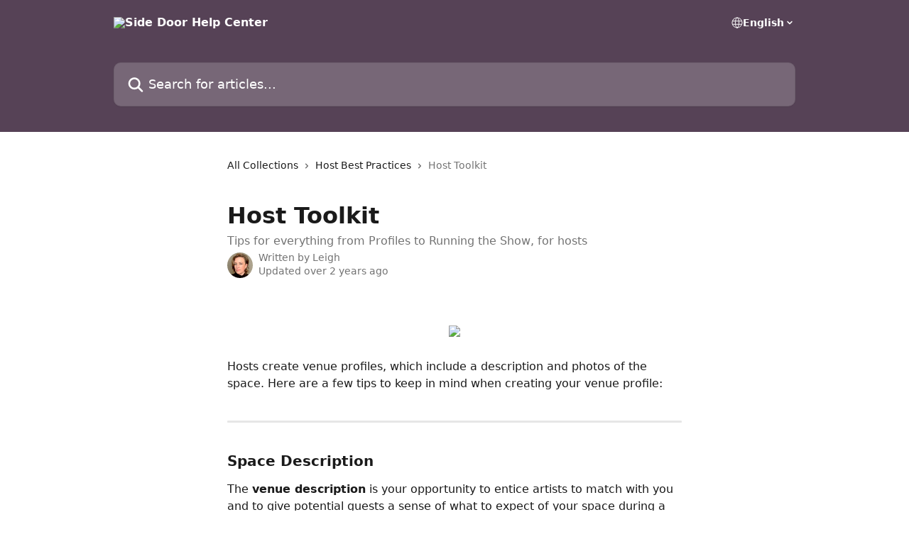

--- FILE ---
content_type: text/html; charset=utf-8
request_url: https://sidedooraccess.com/support/en/articles/7950234-host-toolkit
body_size: 36671
content:
<!DOCTYPE html><html lang="en"><head><meta charSet="utf-8" data-next-head=""/><title data-next-head="">Host Toolkit | Side Door Help Center</title><meta property="og:title" content="Host Toolkit | Side Door Help Center" data-next-head=""/><meta name="twitter:title" content="Host Toolkit | Side Door Help Center" data-next-head=""/><meta property="og:description" content="Tips for everything from Profiles to Running the Show, for hosts" data-next-head=""/><meta name="twitter:description" content="Tips for everything from Profiles to Running the Show, for hosts" data-next-head=""/><meta name="description" content="Tips for everything from Profiles to Running the Show, for hosts" data-next-head=""/><meta property="og:type" content="article" data-next-head=""/><meta name="robots" content="all" data-next-head=""/><meta name="viewport" content="width=device-width, initial-scale=1" data-next-head=""/><link href="https://intercom.help/side-door-access/assets/favicon" rel="icon" data-next-head=""/><link rel="canonical" href="http://sidedooraccess.com/support/en/articles/7950234-host-toolkit" data-next-head=""/><link rel="alternate" href="http://support.sidedooraccess.com/en/articles/7950234-host-toolkit" hrefLang="en" data-next-head=""/><link rel="alternate" href="http://support.sidedooraccess.com/en/articles/7950234-host-toolkit" hrefLang="x-default" data-next-head=""/><link nonce="pgoLFlvsst7sbI6FBZH5T4ZM0ymmHPbJTSXj2gt3dVA=" rel="preload" href="https://static.intercomassets.com/_next/static/css/3141721a1e975790.css" as="style"/><link nonce="pgoLFlvsst7sbI6FBZH5T4ZM0ymmHPbJTSXj2gt3dVA=" rel="stylesheet" href="https://static.intercomassets.com/_next/static/css/3141721a1e975790.css" data-n-g=""/><noscript data-n-css="pgoLFlvsst7sbI6FBZH5T4ZM0ymmHPbJTSXj2gt3dVA="></noscript><script defer="" nonce="pgoLFlvsst7sbI6FBZH5T4ZM0ymmHPbJTSXj2gt3dVA=" nomodule="" src="https://static.intercomassets.com/_next/static/chunks/polyfills-42372ed130431b0a.js"></script><script defer="" src="https://static.intercomassets.com/_next/static/chunks/7506.a4d4b38169fb1abb.js" nonce="pgoLFlvsst7sbI6FBZH5T4ZM0ymmHPbJTSXj2gt3dVA="></script><script src="https://static.intercomassets.com/_next/static/chunks/webpack-667cd6b3774ffaeb.js" nonce="pgoLFlvsst7sbI6FBZH5T4ZM0ymmHPbJTSXj2gt3dVA=" defer=""></script><script src="https://static.intercomassets.com/_next/static/chunks/framework-1f1b8d38c1d86c61.js" nonce="pgoLFlvsst7sbI6FBZH5T4ZM0ymmHPbJTSXj2gt3dVA=" defer=""></script><script src="https://static.intercomassets.com/_next/static/chunks/main-2c5e5f2c49cfa8a6.js" nonce="pgoLFlvsst7sbI6FBZH5T4ZM0ymmHPbJTSXj2gt3dVA=" defer=""></script><script src="https://static.intercomassets.com/_next/static/chunks/pages/_app-e1ef7ba820863143.js" nonce="pgoLFlvsst7sbI6FBZH5T4ZM0ymmHPbJTSXj2gt3dVA=" defer=""></script><script src="https://static.intercomassets.com/_next/static/chunks/d0502abb-aa607f45f5026044.js" nonce="pgoLFlvsst7sbI6FBZH5T4ZM0ymmHPbJTSXj2gt3dVA=" defer=""></script><script src="https://static.intercomassets.com/_next/static/chunks/6190-ef428f6633b5a03f.js" nonce="pgoLFlvsst7sbI6FBZH5T4ZM0ymmHPbJTSXj2gt3dVA=" defer=""></script><script src="https://static.intercomassets.com/_next/static/chunks/5729-6d79ddfe1353a77c.js" nonce="pgoLFlvsst7sbI6FBZH5T4ZM0ymmHPbJTSXj2gt3dVA=" defer=""></script><script src="https://static.intercomassets.com/_next/static/chunks/2384-242e4a028ba58b01.js" nonce="pgoLFlvsst7sbI6FBZH5T4ZM0ymmHPbJTSXj2gt3dVA=" defer=""></script><script src="https://static.intercomassets.com/_next/static/chunks/4835-9db7cd232aae5617.js" nonce="pgoLFlvsst7sbI6FBZH5T4ZM0ymmHPbJTSXj2gt3dVA=" defer=""></script><script src="https://static.intercomassets.com/_next/static/chunks/2735-6fafbb9ff4abfca1.js" nonce="pgoLFlvsst7sbI6FBZH5T4ZM0ymmHPbJTSXj2gt3dVA=" defer=""></script><script src="https://static.intercomassets.com/_next/static/chunks/pages/%5BhelpCenterIdentifier%5D/%5Blocale%5D/articles/%5BarticleSlug%5D-0426bb822f2fd459.js" nonce="pgoLFlvsst7sbI6FBZH5T4ZM0ymmHPbJTSXj2gt3dVA=" defer=""></script><script src="https://static.intercomassets.com/_next/static/7e1K3eo3oeKlAsbhZbrHM/_buildManifest.js" nonce="pgoLFlvsst7sbI6FBZH5T4ZM0ymmHPbJTSXj2gt3dVA=" defer=""></script><script src="https://static.intercomassets.com/_next/static/7e1K3eo3oeKlAsbhZbrHM/_ssgManifest.js" nonce="pgoLFlvsst7sbI6FBZH5T4ZM0ymmHPbJTSXj2gt3dVA=" defer=""></script><meta name="sentry-trace" content="ab1704555777d1fd999b58cbfd319467-83552ffc02dafa9e-0"/><meta name="baggage" content="sentry-environment=production,sentry-release=389cbaa7c7b88427c31f6ff365d99b3236e2d519,sentry-public_key=187f842308a64dea9f1f64d4b1b9c298,sentry-trace_id=ab1704555777d1fd999b58cbfd319467,sentry-org_id=2129,sentry-sampled=false,sentry-sample_rand=0.1783135277492699,sentry-sample_rate=0"/><style id="__jsx-1721006281">:root{--body-bg: rgb(255, 255, 255);
--body-image: none;
--body-bg-rgb: 255, 255, 255;
--body-border: rgb(230, 230, 230);
--body-primary-color: #1a1a1a;
--body-secondary-color: #737373;
--body-reaction-bg: rgb(242, 242, 242);
--body-reaction-text-color: rgb(64, 64, 64);
--body-toc-active-border: #737373;
--body-toc-inactive-border: #f2f2f2;
--body-toc-inactive-color: #737373;
--body-toc-active-font-weight: 400;
--body-table-border: rgb(204, 204, 204);
--body-color: hsl(0, 0%, 0%);
--footer-bg: rgb(255, 255, 255);
--footer-image: none;
--footer-border: rgb(230, 230, 230);
--footer-color: hsl(211, 10%, 61%);
--header-bg: rgb(86, 66, 86);
--header-image: none;
--header-color: hsl(0, 0%, 100%);
--collection-card-bg: rgb(255, 255, 255);
--collection-card-image: none;
--collection-card-color: hsl(300, 13%, 30%);
--card-bg: rgb(255, 255, 255);
--card-border-color: rgb(230, 230, 230);
--card-border-inner-radius: 6px;
--card-border-radius: 8px;
--card-shadow: 0 1px 2px 0 rgb(0 0 0 / 0.05);
--search-bar-border-radius: 10px;
--search-bar-width: 100%;
--ticket-blue-bg-color: #dce1f9;
--ticket-blue-text-color: #334bfa;
--ticket-green-bg-color: #d7efdc;
--ticket-green-text-color: #0f7134;
--ticket-orange-bg-color: #ffebdb;
--ticket-orange-text-color: #b24d00;
--ticket-red-bg-color: #ffdbdb;
--ticket-red-text-color: #df2020;
--header-height: 245px;
--header-subheader-background-color: #000000;
--header-subheader-font-color: #FFFFFF;
--content-block-bg: rgb(255, 255, 255);
--content-block-image: none;
--content-block-color: hsl(0, 0%, 10%);
--content-block-button-bg: rgb(51, 75, 250);
--content-block-button-image: none;
--content-block-button-color: hsl(0, 0%, 100%);
--content-block-button-radius: 6px;
--primary-color: hsl(300, 13%, 30%);
--primary-color-alpha-10: hsla(300, 13%, 30%, 0.1);
--primary-color-alpha-60: hsla(300, 13%, 30%, 0.6);
--text-on-primary-color: #ffffff}</style><style id="__jsx-1611979459">:root{--font-family-primary: system-ui, "Segoe UI", "Roboto", "Helvetica", "Arial", sans-serif, "Apple Color Emoji", "Segoe UI Emoji", "Segoe UI Symbol"}</style><style id="__jsx-2466147061">:root{--font-family-secondary: system-ui, "Segoe UI", "Roboto", "Helvetica", "Arial", sans-serif, "Apple Color Emoji", "Segoe UI Emoji", "Segoe UI Symbol"}</style><style id="__jsx-cf6f0ea00fa5c760">.fade-background.jsx-cf6f0ea00fa5c760{background:radial-gradient(333.38%100%at 50%0%,rgba(var(--body-bg-rgb),0)0%,rgba(var(--body-bg-rgb),.00925356)11.67%,rgba(var(--body-bg-rgb),.0337355)21.17%,rgba(var(--body-bg-rgb),.0718242)28.85%,rgba(var(--body-bg-rgb),.121898)35.03%,rgba(var(--body-bg-rgb),.182336)40.05%,rgba(var(--body-bg-rgb),.251516)44.25%,rgba(var(--body-bg-rgb),.327818)47.96%,rgba(var(--body-bg-rgb),.409618)51.51%,rgba(var(--body-bg-rgb),.495297)55.23%,rgba(var(--body-bg-rgb),.583232)59.47%,rgba(var(--body-bg-rgb),.671801)64.55%,rgba(var(--body-bg-rgb),.759385)70.81%,rgba(var(--body-bg-rgb),.84436)78.58%,rgba(var(--body-bg-rgb),.9551)88.2%,rgba(var(--body-bg-rgb),1)100%),var(--header-image),var(--header-bg);background-size:cover;background-position-x:center}</style><style id="__jsx-4bed0c08ce36899e">.article_body a:not(.intercom-h2b-button){color:var(--primary-color)}article a.intercom-h2b-button{background-color:var(--primary-color);border:0}.zendesk-article table{overflow-x:scroll!important;display:block!important;height:auto!important}.intercom-interblocks-unordered-nested-list ul,.intercom-interblocks-ordered-nested-list ol{margin-top:16px;margin-bottom:16px}.intercom-interblocks-unordered-nested-list ul .intercom-interblocks-unordered-nested-list ul,.intercom-interblocks-unordered-nested-list ul .intercom-interblocks-ordered-nested-list ol,.intercom-interblocks-ordered-nested-list ol .intercom-interblocks-ordered-nested-list ol,.intercom-interblocks-ordered-nested-list ol .intercom-interblocks-unordered-nested-list ul{margin-top:0;margin-bottom:0}.intercom-interblocks-image a:focus{outline-offset:3px}</style></head><body><div id="__next"><div dir="ltr" class="h-full w-full"><a href="#main-content" class="sr-only font-bold text-header-color focus:not-sr-only focus:absolute focus:left-4 focus:top-4 focus:z-50" aria-roledescription="Link, Press control-option-right-arrow to exit">Skip to main content</a><main class="header__lite"><header id="header" data-testid="header" class="jsx-cf6f0ea00fa5c760 flex flex-col text-header-color"><div class="jsx-cf6f0ea00fa5c760 relative flex grow flex-col mb-9 bg-header-bg bg-header-image bg-cover bg-center pb-9"><div id="sr-announcement" aria-live="polite" class="jsx-cf6f0ea00fa5c760 sr-only"></div><div class="jsx-cf6f0ea00fa5c760 flex h-full flex-col items-center marker:shrink-0"><section class="relative flex w-full flex-col mb-6 pb-6"><div class="header__meta_wrapper flex justify-center px-5 pt-6 leading-none sm:px-10"><div class="flex items-center w-240" data-testid="subheader-container"><div class="mo__body header__site_name"><div class="header__logo"><a href="/support/en/"><img src="https://downloads.intercomcdn.com/i/o/344940/db2916ee38cf84d3529165e5/180352e574d8efea75575b9d449e4f2c.png" height="552" alt="Side Door Help Center"/></a></div></div><div><div class="flex items-center font-semibold"><div class="flex items-center md:hidden" data-testid="small-screen-children"><button class="flex items-center border-none bg-transparent px-1.5" data-testid="hamburger-menu-button" aria-label="Open menu"><svg width="24" height="24" viewBox="0 0 16 16" xmlns="http://www.w3.org/2000/svg" class="fill-current"><path d="M1.86861 2C1.38889 2 1 2.3806 1 2.85008C1 3.31957 1.38889 3.70017 1.86861 3.70017H14.1314C14.6111 3.70017 15 3.31957 15 2.85008C15 2.3806 14.6111 2 14.1314 2H1.86861Z"></path><path d="M1 8C1 7.53051 1.38889 7.14992 1.86861 7.14992H14.1314C14.6111 7.14992 15 7.53051 15 8C15 8.46949 14.6111 8.85008 14.1314 8.85008H1.86861C1.38889 8.85008 1 8.46949 1 8Z"></path><path d="M1 13.1499C1 12.6804 1.38889 12.2998 1.86861 12.2998H14.1314C14.6111 12.2998 15 12.6804 15 13.1499C15 13.6194 14.6111 14 14.1314 14H1.86861C1.38889 14 1 13.6194 1 13.1499Z"></path></svg></button><div class="fixed right-0 top-0 z-50 h-full w-full hidden" data-testid="hamburger-menu"><div class="flex h-full w-full justify-end bg-black bg-opacity-30"><div class="flex h-fit w-full flex-col bg-white opacity-100 sm:h-full sm:w-1/2"><button class="text-body-font flex items-center self-end border-none bg-transparent pr-6 pt-6" data-testid="hamburger-menu-close-button" aria-label="Close menu"><svg width="24" height="24" viewBox="0 0 16 16" xmlns="http://www.w3.org/2000/svg"><path d="M3.5097 3.5097C3.84165 3.17776 4.37984 3.17776 4.71178 3.5097L7.99983 6.79775L11.2879 3.5097C11.6198 3.17776 12.158 3.17776 12.49 3.5097C12.8219 3.84165 12.8219 4.37984 12.49 4.71178L9.20191 7.99983L12.49 11.2879C12.8219 11.6198 12.8219 12.158 12.49 12.49C12.158 12.8219 11.6198 12.8219 11.2879 12.49L7.99983 9.20191L4.71178 12.49C4.37984 12.8219 3.84165 12.8219 3.5097 12.49C3.17776 12.158 3.17776 11.6198 3.5097 11.2879L6.79775 7.99983L3.5097 4.71178C3.17776 4.37984 3.17776 3.84165 3.5097 3.5097Z"></path></svg></button><nav class="flex flex-col pl-4 text-black"><div class="relative cursor-pointer has-[:focus]:outline"><select class="peer absolute z-10 block h-6 w-full cursor-pointer opacity-0 md:text-base" aria-label="Change language" id="language-selector"><option value="/support/en/articles/7950234-host-toolkit" class="text-black" selected="">English</option></select><div class="mb-10 ml-5 flex items-center gap-1 text-md hover:opacity-80 peer-hover:opacity-80 md:m-0 md:ml-3 md:text-base" aria-hidden="true"><svg id="locale-picker-globe" width="16" height="16" viewBox="0 0 16 16" fill="none" xmlns="http://www.w3.org/2000/svg" class="shrink-0" aria-hidden="true"><path d="M8 15C11.866 15 15 11.866 15 8C15 4.13401 11.866 1 8 1C4.13401 1 1 4.13401 1 8C1 11.866 4.13401 15 8 15Z" stroke="currentColor" stroke-linecap="round" stroke-linejoin="round"></path><path d="M8 15C9.39949 15 10.534 11.866 10.534 8C10.534 4.13401 9.39949 1 8 1C6.60051 1 5.466 4.13401 5.466 8C5.466 11.866 6.60051 15 8 15Z" stroke="currentColor" stroke-linecap="round" stroke-linejoin="round"></path><path d="M1.448 5.75989H14.524" stroke="currentColor" stroke-linecap="round" stroke-linejoin="round"></path><path d="M1.448 10.2402H14.524" stroke="currentColor" stroke-linecap="round" stroke-linejoin="round"></path></svg>English<svg id="locale-picker-arrow" width="16" height="16" viewBox="0 0 16 16" fill="none" xmlns="http://www.w3.org/2000/svg" class="shrink-0" aria-hidden="true"><path d="M5 6.5L8.00093 9.5L11 6.50187" stroke="currentColor" stroke-width="1.5" stroke-linecap="round" stroke-linejoin="round"></path></svg></div></div></nav></div></div></div></div><nav class="hidden items-center md:flex" data-testid="large-screen-children"><div class="relative cursor-pointer has-[:focus]:outline"><select class="peer absolute z-10 block h-6 w-full cursor-pointer opacity-0 md:text-base" aria-label="Change language" id="language-selector"><option value="/support/en/articles/7950234-host-toolkit" class="text-black" selected="">English</option></select><div class="mb-10 ml-5 flex items-center gap-1 text-md hover:opacity-80 peer-hover:opacity-80 md:m-0 md:ml-3 md:text-base" aria-hidden="true"><svg id="locale-picker-globe" width="16" height="16" viewBox="0 0 16 16" fill="none" xmlns="http://www.w3.org/2000/svg" class="shrink-0" aria-hidden="true"><path d="M8 15C11.866 15 15 11.866 15 8C15 4.13401 11.866 1 8 1C4.13401 1 1 4.13401 1 8C1 11.866 4.13401 15 8 15Z" stroke="currentColor" stroke-linecap="round" stroke-linejoin="round"></path><path d="M8 15C9.39949 15 10.534 11.866 10.534 8C10.534 4.13401 9.39949 1 8 1C6.60051 1 5.466 4.13401 5.466 8C5.466 11.866 6.60051 15 8 15Z" stroke="currentColor" stroke-linecap="round" stroke-linejoin="round"></path><path d="M1.448 5.75989H14.524" stroke="currentColor" stroke-linecap="round" stroke-linejoin="round"></path><path d="M1.448 10.2402H14.524" stroke="currentColor" stroke-linecap="round" stroke-linejoin="round"></path></svg>English<svg id="locale-picker-arrow" width="16" height="16" viewBox="0 0 16 16" fill="none" xmlns="http://www.w3.org/2000/svg" class="shrink-0" aria-hidden="true"><path d="M5 6.5L8.00093 9.5L11 6.50187" stroke="currentColor" stroke-width="1.5" stroke-linecap="round" stroke-linejoin="round"></path></svg></div></div></nav></div></div></div></div></section><section class="relative mx-5 flex h-full w-full flex-col items-center px-5 sm:px-10"><div class="flex h-full max-w-full flex-col w-240 justify-end" data-testid="main-header-container"><div id="search-bar" class="relative w-full"><form action="/support/en/" autoComplete="off"><div class="flex w-full flex-col items-start"><div class="relative flex w-full sm:w-search-bar"><label for="search-input" class="sr-only">Search for articles...</label><input id="search-input" type="text" autoComplete="off" class="peer w-full rounded-search-bar border border-black-alpha-8 bg-white-alpha-20 p-4 ps-12 font-secondary text-lg text-header-color shadow-search-bar outline-none transition ease-linear placeholder:text-header-color hover:bg-white-alpha-27 hover:shadow-search-bar-hover focus:border-transparent focus:bg-white focus:text-black-10 focus:shadow-search-bar-focused placeholder:focus:text-black-45" placeholder="Search for articles..." name="q" aria-label="Search for articles..." value=""/><div class="absolute inset-y-0 start-0 flex items-center fill-header-color peer-focus-visible:fill-black-45 pointer-events-none ps-5"><svg width="22" height="21" viewBox="0 0 22 21" xmlns="http://www.w3.org/2000/svg" class="fill-inherit" aria-hidden="true"><path fill-rule="evenodd" clip-rule="evenodd" d="M3.27485 8.7001C3.27485 5.42781 5.92757 2.7751 9.19985 2.7751C12.4721 2.7751 15.1249 5.42781 15.1249 8.7001C15.1249 11.9724 12.4721 14.6251 9.19985 14.6251C5.92757 14.6251 3.27485 11.9724 3.27485 8.7001ZM9.19985 0.225098C4.51924 0.225098 0.724854 4.01948 0.724854 8.7001C0.724854 13.3807 4.51924 17.1751 9.19985 17.1751C11.0802 17.1751 12.8176 16.5627 14.2234 15.5265L19.0981 20.4013C19.5961 20.8992 20.4033 20.8992 20.9013 20.4013C21.3992 19.9033 21.3992 19.0961 20.9013 18.5981L16.0264 13.7233C17.0625 12.3176 17.6749 10.5804 17.6749 8.7001C17.6749 4.01948 13.8805 0.225098 9.19985 0.225098Z"></path></svg></div></div></div></form></div></div></section></div></div></header><div class="z-1 flex shrink-0 grow basis-auto justify-center px-5 sm:px-10"><section data-testid="main-content" id="main-content" class="max-w-full w-240"><section data-testid="article-section" class="section section__article"><div class="justify-center flex"><div class="relative z-3 w-full lg:max-w-160 "><div class="flex pb-6 max-md:pb-2 lg:max-w-160"><div tabindex="-1" class="focus:outline-none"><div class="flex flex-wrap items-baseline pb-4 text-base" tabindex="0" role="navigation" aria-label="Breadcrumb"><a href="/support/en/" class="pr-2 text-body-primary-color no-underline hover:text-body-secondary-color">All Collections</a><div class="pr-2" aria-hidden="true"><svg width="6" height="10" viewBox="0 0 6 10" class="block h-2 w-2 fill-body-secondary-color rtl:rotate-180" xmlns="http://www.w3.org/2000/svg"><path fill-rule="evenodd" clip-rule="evenodd" d="M0.648862 0.898862C0.316916 1.23081 0.316916 1.769 0.648862 2.10094L3.54782 4.9999L0.648862 7.89886C0.316916 8.23081 0.316917 8.769 0.648862 9.10094C0.980808 9.43289 1.519 9.43289 1.85094 9.10094L5.35094 5.60094C5.68289 5.269 5.68289 4.73081 5.35094 4.39886L1.85094 0.898862C1.519 0.566916 0.980807 0.566916 0.648862 0.898862Z"></path></svg></div><a href="http://support.sidedooraccess.com/en/collections/1815860-host-best-practices" class="pr-2 text-body-primary-color no-underline hover:text-body-secondary-color" data-testid="breadcrumb-0">Host Best Practices</a><div class="pr-2" aria-hidden="true"><svg width="6" height="10" viewBox="0 0 6 10" class="block h-2 w-2 fill-body-secondary-color rtl:rotate-180" xmlns="http://www.w3.org/2000/svg"><path fill-rule="evenodd" clip-rule="evenodd" d="M0.648862 0.898862C0.316916 1.23081 0.316916 1.769 0.648862 2.10094L3.54782 4.9999L0.648862 7.89886C0.316916 8.23081 0.316917 8.769 0.648862 9.10094C0.980808 9.43289 1.519 9.43289 1.85094 9.10094L5.35094 5.60094C5.68289 5.269 5.68289 4.73081 5.35094 4.39886L1.85094 0.898862C1.519 0.566916 0.980807 0.566916 0.648862 0.898862Z"></path></svg></div><div class="text-body-secondary-color">Host Toolkit</div></div></div></div><div class=""><div class="article intercom-force-break"><div class="mb-10 max-lg:mb-6"><div class="flex flex-col gap-4"><div class="flex flex-col"><h1 class="mb-1 font-primary text-2xl font-bold leading-10 text-body-primary-color">Host Toolkit</h1><div class="text-md font-normal leading-normal text-body-secondary-color"><p>Tips for everything from Profiles to Running the Show, for hosts</p></div></div><div class="avatar"><div class="avatar__photo"><img width="24" height="24" src="https://static.intercomassets.com/avatars/3087683/square_128/ljb_2022-1659619471.jpg" alt="Leigh avatar" class="inline-flex items-center justify-center rounded-full bg-primary text-lg font-bold leading-6 text-primary-text shadow-solid-2 shadow-body-bg [&amp;:nth-child(n+2)]:hidden lg:[&amp;:nth-child(n+2)]:inline-flex h-8 w-8 sm:h-9 sm:w-9"/></div><div class="avatar__info -mt-0.5 text-base"><span class="text-body-secondary-color"><div>Written by <span>Leigh</span></div> <!-- -->Updated over 2 years ago</span></div></div></div></div><div class="jsx-4bed0c08ce36899e "><div class="jsx-4bed0c08ce36899e article_body"><article class="jsx-4bed0c08ce36899e "><div class="intercom-interblocks-paragraph no-margin intercom-interblocks-align-left"><p> </p></div><div class="intercom-interblocks-image intercom-interblocks-align-center"><a href="https://downloads.intercomcdn.com/i/o/750472039/5aa423ad56bfa0f4171d2735/d323f71e-b1a4-4233-b6e8-c5427dd71c49?expires=1768972500&amp;signature=e40063c035ecc2723c8a767fa8d67428880de6cb78e0edf1ec5346be54a0b3e9&amp;req=cyUnEs58nYJWFb4f3HP0gC8m4UQ7DPM4uavRAoxOFIycplFMYhSB%2FMzTIkbd%0A96FzYRgb%2BmQ4IaBzTw%3D%3D%0A" target="_blank" rel="noreferrer nofollow noopener"><img src="https://downloads.intercomcdn.com/i/o/750472039/5aa423ad56bfa0f4171d2735/d323f71e-b1a4-4233-b6e8-c5427dd71c49?expires=1768972500&amp;signature=e40063c035ecc2723c8a767fa8d67428880de6cb78e0edf1ec5346be54a0b3e9&amp;req=cyUnEs58nYJWFb4f3HP0gC8m4UQ7DPM4uavRAoxOFIycplFMYhSB%2FMzTIkbd%0A96FzYRgb%2BmQ4IaBzTw%3D%3D%0A" width="742" height="834" style="width:240px"/></a></div><div class="intercom-interblocks-paragraph no-margin intercom-interblocks-align-left"><p> </p></div><div class="intercom-interblocks-paragraph no-margin intercom-interblocks-align-left"><p>Hosts create venue profiles, which include a description and photos of the space. Here are a few tips to keep in mind when creating your venue profile:</p></div><div class="intercom-interblocks-paragraph no-margin intercom-interblocks-align-left"><p> </p></div><div class="intercom-interblocks-horizontal-rule"><hr/></div><div class="intercom-interblocks-paragraph no-margin intercom-interblocks-align-left"><p> </p></div><div class="intercom-interblocks-subheading intercom-interblocks-align-left"><h2 id="h_a1e2d4e641"><b>Space Description</b></h2></div><div class="intercom-interblocks-paragraph no-margin intercom-interblocks-align-left"><p>The <b>venue description</b> is your opportunity to entice artists to match with you and to give potential guests a sense of what to expect of your space during a show.</p></div><div class="intercom-interblocks-paragraph no-margin intercom-interblocks-align-left"><p>A few things to keep in mind when writing your venue description:</p></div><div class="intercom-interblocks-unordered-nested-list"><ul><li><div class="intercom-interblocks-paragraph no-margin intercom-interblocks-align-left"><p><b>What is your seating like?</b></p></div><div class="intercom-interblocks-unordered-nested-list"><ul><li><div class="intercom-interblocks-paragraph no-margin intercom-interblocks-align-left"><p>Chairs? Pillows? Standing only? Bring your own seating?</p></div></li></ul></div></li><li><div class="intercom-interblocks-paragraph no-margin intercom-interblocks-align-left"><p><b>What is the <i>vibe</i> of your space?</b></p></div><div class="intercom-interblocks-unordered-nested-list"><ul><li><div class="intercom-interblocks-paragraph no-margin intercom-interblocks-align-left"><p>Listening room, party etc.</p></div></li></ul></div></li><li><div class="intercom-interblocks-paragraph no-margin intercom-interblocks-align-left"><p><b>Is your space accessible?</b></p></div><div class="intercom-interblocks-unordered-nested-list"><ul><li><div class="intercom-interblocks-paragraph no-margin intercom-interblocks-align-left"><p>It’s good to provide specifics here. Are there stairs? A ramp? An elevator? </p></div></li></ul></div></li><li><div class="intercom-interblocks-paragraph no-margin intercom-interblocks-align-left"><p><b>Are there pets in your space?</b></p></div><div class="intercom-interblocks-unordered-nested-list"><ul><li><div class="intercom-interblocks-paragraph no-margin intercom-interblocks-align-left"><p>It&#x27;s helpful to specify what kind(s) of pets there are so that guests can prepare based on potential allergies / fears etc.</p></div></li></ul></div></li></ul></div><div class="intercom-interblocks-horizontal-rule"><hr/></div><div class="intercom-interblocks-paragraph no-margin intercom-interblocks-align-left"><p> </p></div><div class="intercom-interblocks-subheading intercom-interblocks-align-left"><h2 id="h_5233e60f12"><b>Photos of Your Space:</b></h2></div><div class="intercom-interblocks-paragraph no-margin intercom-interblocks-align-left"><p>You can add multiple photos to your profile, so get creative! A <b>visual </b>can go a long way to making your guests feel comfortable before ever setting foot in the door.</p></div><div class="intercom-interblocks-paragraph no-margin intercom-interblocks-align-left"><p>Make sure you include <b>clear, interesting, eye-catching</b> photos of:</p></div><div class="intercom-interblocks-unordered-nested-list"><ul><li><div class="intercom-interblocks-paragraph no-margin intercom-interblocks-align-left"><p>Outside the venue</p></div></li><li><div class="intercom-interblocks-paragraph no-margin intercom-interblocks-align-left"><p>Inside the venue</p></div></li><li><div class="intercom-interblocks-paragraph no-margin intercom-interblocks-align-left"><p><i>Make sure you include photos of the ‘stage’ area and the area where guests will gather.</i></p></div></li></ul></div><div class="intercom-interblocks-paragraph no-margin intercom-interblocks-align-left"><p> </p></div><div class="intercom-interblocks-image intercom-interblocks-align-left"><a href="https://downloads.intercomcdn.com/i/o/750471457/b8aa73951f99b1dfea180d93/a22be5d5-b2c3-4975-8947-3a1eea245e78?expires=1768972500&amp;signature=dbe443ea8385f198e465a4bb2d29df0e7c3107b01ad8e9fc3c2d57fc117cf6d3&amp;req=cyUnEs5%2FmYRYFb4f3HP0gPE9UyUdfkzmHUIg3mkN8Ux7aSG9YW9W6sEemI9J%0ALPDMLEcs26%2F2bJIxrQ%3D%3D%0A" target="_blank" rel="noreferrer nofollow noopener"><img src="https://downloads.intercomcdn.com/i/o/750471457/b8aa73951f99b1dfea180d93/a22be5d5-b2c3-4975-8947-3a1eea245e78?expires=1768972500&amp;signature=dbe443ea8385f198e465a4bb2d29df0e7c3107b01ad8e9fc3c2d57fc117cf6d3&amp;req=cyUnEs5%2FmYRYFb4f3HP0gPE9UyUdfkzmHUIg3mkN8Ux7aSG9YW9W6sEemI9J%0ALPDMLEcs26%2F2bJIxrQ%3D%3D%0A" width="1578" height="1208"/></a></div><div class="intercom-interblocks-paragraph no-margin intercom-interblocks-align-left"><p> </p></div><div class="intercom-interblocks-image intercom-interblocks-align-left"><a href="https://downloads.intercomcdn.com/i/o/750471456/7fc476024f93eb8503b5526d/c5e9b6e8-8802-4738-b430-89f7f5e9f3d9?expires=1768972500&amp;signature=5f899405d95cfe2da0f371145ac2a3142cd3eac63752d96dbc4e0321da6b027b&amp;req=cyUnEs5%2FmYRZFb4f3HP0gJnRByNqSoLkeZL%2FifcQAUlUj2X0J%2B4KwdoMxO66%0ArzU5rdtrZGPqStdUow%3D%3D%0A" target="_blank" rel="noreferrer nofollow noopener"><img src="https://downloads.intercomcdn.com/i/o/750471456/7fc476024f93eb8503b5526d/c5e9b6e8-8802-4738-b430-89f7f5e9f3d9?expires=1768972500&amp;signature=5f899405d95cfe2da0f371145ac2a3142cd3eac63752d96dbc4e0321da6b027b&amp;req=cyUnEs5%2FmYRZFb4f3HP0gJnRByNqSoLkeZL%2FifcQAUlUj2X0J%2B4KwdoMxO66%0ArzU5rdtrZGPqStdUow%3D%3D%0A" width="998" height="1430"/></a></div><div class="intercom-interblocks-horizontal-rule"><hr/></div><div class="intercom-interblocks-paragraph no-margin intercom-interblocks-align-left"><p> </p></div><div class="intercom-interblocks-paragraph no-margin intercom-interblocks-align-left"><p> </p></div><div class="intercom-interblocks-image intercom-interblocks-align-center"><a href="https://downloads.intercomcdn.com/i/o/750471458/3899b1492e3ae1fbc1536963/2af05121-1c56-47c6-883d-50da402a70aa?expires=1768972500&amp;signature=a0e8b3837c590c2d14c81ef9cf09300152865948d9379530d2c5a9c52413b24c&amp;req=cyUnEs5%2FmYRXFb4f3HP0gHUyC6mj%2BBVT3t%2BFQGD%2FYloQ%2B0J%2BJwNyzIjpJdDL%0A3Uw3LV14ugoJL5lEhw%3D%3D%0A" target="_blank" rel="noreferrer nofollow noopener"><img src="https://downloads.intercomcdn.com/i/o/750471458/3899b1492e3ae1fbc1536963/2af05121-1c56-47c6-883d-50da402a70aa?expires=1768972500&amp;signature=a0e8b3837c590c2d14c81ef9cf09300152865948d9379530d2c5a9c52413b24c&amp;req=cyUnEs5%2FmYRXFb4f3HP0gHUyC6mj%2BBVT3t%2BFQGD%2FYloQ%2B0J%2BJwNyzIjpJdDL%0A3Uw3LV14ugoJL5lEhw%3D%3D%0A" width="598" height="816" style="width:220px"/></a></div><div class="intercom-interblocks-paragraph no-margin intercom-interblocks-align-left"><p> </p></div><div class="intercom-interblocks-paragraph no-margin intercom-interblocks-align-left"><p>Here are some tips on how to get started booking shows for your space on Side Door:</p></div><div class="intercom-interblocks-paragraph no-margin intercom-interblocks-align-left"><p> </p></div><div class="intercom-interblocks-subheading intercom-interblocks-align-left"><h2 id="h_b97c6cad86"><b>Connecting with Artists </b></h2></div><div class="intercom-interblocks-paragraph no-margin intercom-interblocks-align-left"><p><b>Connecting </b>is a key part of Side Door. A ‘<b><i>connection’</i></b> is made when an Artist responds to your Show Call, or you’ve responded to theirs, and a chat is created. </p></div><div class="intercom-interblocks-paragraph no-margin intercom-interblocks-align-left"><p>Whether or not a show booking comes from a Show Call, creating a list of connections makes future bookings much easier down the road, as you can tap into those connections when a better time arises, without the need to create another Show Call. </p></div><div class="intercom-interblocks-paragraph no-margin intercom-interblocks-align-left"><p>We recommend not only creating Show Calls as needed, but also checking Artists Seeking Hosts on the <b>Connect</b> page frequently.</p></div><div class="intercom-interblocks-paragraph no-margin intercom-interblocks-align-left"><p>Read more about connections here:<a href="https://sidedooraccess.com/support/en/articles/3107927-what-is-a-connection" rel="nofollow noopener noreferrer" target="_blank"> What is Connect? What are Connections?</a></p></div><div class="intercom-interblocks-paragraph no-margin intercom-interblocks-align-left"><p> </p></div><div class="intercom-interblocks-paragraph no-margin intercom-interblocks-align-left"><p> </p></div><div class="intercom-interblocks-horizontal-rule"><hr/></div><div class="intercom-interblocks-paragraph no-margin intercom-interblocks-align-left"><p> </p></div><div class="intercom-interblocks-subheading intercom-interblocks-align-left"><h2 id="h_19bef7404f"><b>The Chat </b></h2></div><div class="intercom-interblocks-paragraph no-margin intercom-interblocks-align-left"><p>Once you’ve created a connection, a <b>Chat</b> will be created between you and the Artist. This is a great place to discuss all the potential of working together on a show.</p></div><div class="intercom-interblocks-paragraph no-margin intercom-interblocks-align-left"><p>Details about the time, location, tickets, capacity, and expectations of the show itself are all good things to cover in advance of confirming the booking. </p></div><div class="intercom-interblocks-paragraph no-margin intercom-interblocks-align-left"><p> </p></div><div class="intercom-interblocks-horizontal-rule"><hr/></div><div class="intercom-interblocks-paragraph no-margin intercom-interblocks-align-left"><p> </p></div><div class="intercom-interblocks-subheading intercom-interblocks-align-left"><h2 id="h_7de72275e9"><b>Show Cancellation</b></h2></div><div class="intercom-interblocks-paragraph no-margin intercom-interblocks-align-left"><p>In the event of the need to <b>cancel a show</b>, the first thing to do is be sure that you’ve had a <b>conversation with the artist</b>. The best place to do that is the chat.</p></div><div class="intercom-interblocks-paragraph no-margin intercom-interblocks-align-left"><p>Here’s how:<a href="https://sidedooraccess.com/support/en/articles/3160272-how-do-i-cancel-a-show-delete-a-chat-thread" rel="nofollow noopener noreferrer" target="_blank"> Show Cancellation</a></p></div><div class="intercom-interblocks-paragraph no-margin intercom-interblocks-align-left"><p>When you cancel your show, all ticketholders will be emailed and automatically refunded. </p></div><div class="intercom-interblocks-paragraph no-margin intercom-interblocks-align-left"><p>If you have a Facebook event, be sure to notify guests of the cancellation and write it in the title too, so it’s all clear at first glance.</p></div><div class="intercom-interblocks-paragraph no-margin intercom-interblocks-align-left"><p> </p></div><div class="intercom-interblocks-horizontal-rule"><hr/></div><div class="intercom-interblocks-paragraph no-margin intercom-interblocks-align-left"><p> </p></div><div class="intercom-interblocks-paragraph no-margin intercom-interblocks-align-left"><p> </p></div><div class="intercom-interblocks-image intercom-interblocks-align-center"><a href="https://downloads.intercomcdn.com/i/o/750471455/68bb020c266a3223b67f1e5e/d2a5bf9c-78f3-426a-8f0b-907f34ec0fdd?expires=1768972500&amp;signature=2fe5c0789aba7f3e19debfd68e0b744a46134b4fca6fbc79c8e2b2d691a3d5d4&amp;req=cyUnEs5%2FmYRaFb4f3HP0gOPaAhOTPnEFY4qP%2F1Yvn3HIENBdASj1Jks8uJIW%0Akx9UtqSo0jp0I5zEWw%3D%3D%0A" target="_blank" rel="noreferrer nofollow noopener"><img src="https://downloads.intercomcdn.com/i/o/750471455/68bb020c266a3223b67f1e5e/d2a5bf9c-78f3-426a-8f0b-907f34ec0fdd?expires=1768972500&amp;signature=2fe5c0789aba7f3e19debfd68e0b744a46134b4fca6fbc79c8e2b2d691a3d5d4&amp;req=cyUnEs5%2FmYRaFb4f3HP0gOPaAhOTPnEFY4qP%2F1Yvn3HIENBdASj1Jks8uJIW%0Akx9UtqSo0jp0I5zEWw%3D%3D%0A" width="756" height="824" style="width:266px"/></a></div><div class="intercom-interblocks-paragraph no-margin intercom-interblocks-align-left"><p>All <b>public shows</b> are listed on Side Door’s<a href="https://sidedooraccess.com/shows" rel="nofollow noopener noreferrer" target="_blank"> <i>shows page</i></a><i> </i>and in our Facebook Events (if you have invited Side Door to be a co-host on Facebook).</p></div><div class="intercom-interblocks-paragraph no-margin intercom-interblocks-align-left"><p>However, it’s important to <b>remember that Side Door is not a show promoter</b> - we facilitate the connection to create shows. <b>Promotion is up to the host and the artist.</b></p></div><div class="intercom-interblocks-paragraph no-margin intercom-interblocks-align-left"><p>That said, we’re here to help guide you! Here are a few suggestions to get you started with promotion:</p></div><div class="intercom-interblocks-paragraph no-margin intercom-interblocks-align-left"><p> </p></div><div class="intercom-interblocks-horizontal-rule"><hr/></div><div class="intercom-interblocks-paragraph no-margin intercom-interblocks-align-left"><p> </p></div><div class="intercom-interblocks-subheading intercom-interblocks-align-left"><h2 id="h_07ef3b8c0e"><b>Promotion Timeline</b></h2></div><div class="intercom-interblocks-paragraph no-margin intercom-interblocks-align-left"><p><b><i>The sooner you start promotion, the better!  </i></b>As a rule, you should announce <b>at least 3 months</b> <b>before </b>the show. People will have time to clear their calendar, invite their friends, and make plans to attend.</p></div><div class="intercom-interblocks-paragraph no-margin intercom-interblocks-align-left"><p><b>Announcing </b>includes all crucial details about the show:</p></div><div class="intercom-interblocks-unordered-nested-list"><ul><li><div class="intercom-interblocks-paragraph no-margin intercom-interblocks-align-left"><p>Information about the Artist</p></div></li><li><div class="intercom-interblocks-paragraph no-margin intercom-interblocks-align-left"><p>Show Date</p></div></li><li><div class="intercom-interblocks-paragraph no-margin intercom-interblocks-align-left"><p>Show Time</p></div></li><li><div class="intercom-interblocks-paragraph no-margin intercom-interblocks-align-left"><p>Show Location</p></div></li><li><div class="intercom-interblocks-paragraph no-margin intercom-interblocks-align-left"><p>Accessibility</p></div></li><li><div class="intercom-interblocks-paragraph no-margin intercom-interblocks-align-left"><p>Ticket Price</p></div></li><li><div class="intercom-interblocks-paragraph no-margin intercom-interblocks-align-left"><p>Expectations of the Audience</p></div></li><li><div class="intercom-interblocks-paragraph no-margin intercom-interblocks-align-left"><p>A link to buy tickets (which is created automatically if you book your show with Side Door!)</p></div></li></ul></div><div class="intercom-interblocks-horizontal-rule"><hr/></div><div class="intercom-interblocks-paragraph no-margin intercom-interblocks-align-left"><p> </p></div><div class="intercom-interblocks-subheading intercom-interblocks-align-left"><h2 id="h_967244ab29"><b>Facebook Events</b></h2></div><div class="intercom-interblocks-paragraph no-margin intercom-interblocks-align-left"><p>First things first - Facebook events are a <b>free</b>, <b>easy</b>, and <b>effective </b>way to promote your show. For many artists on Side Door, most of their guests find out about their show from Facebook.</p></div><div class="intercom-interblocks-paragraph no-margin intercom-interblocks-align-left"><p>Your Facebook event will be even more successful if you link it to Side Door’s Facebook events page. So, if this is a <b>public </b>show,<a href="https://www.facebook.com/help/215235325174804?helpref=related" rel="nofollow noopener noreferrer" target="_blank"> <b>invite Side Door to be a co-host</b></a><b>,</b> so the event appears on our page, as well as yours.</p></div><div class="intercom-interblocks-paragraph no-margin intercom-interblocks-align-left"><p><i>Please note: this will only work with a Facebook page - not a personal Facebook profile. </i>Consider<a href="https://www.facebook.com/help/104002523024878?helpref=about_content" rel="nofollow noopener noreferrer" target="_blank"> starting a Page for your venue</a>, or <b>talk to your artist about who will make the event</b>. Artists often have a Facebook page already and can be quite used to creating Facebook events!</p></div><div class="intercom-interblocks-paragraph no-margin intercom-interblocks-align-left"><p>If you have a <b>private </b>space, you can create a<a href="https://www.facebook.com/help/208747122499067?helpref=about_content" rel="nofollow noopener noreferrer" target="_blank"> private Facebook event</a> to invite your friends, family, etc.<br/>​</p></div><div class="intercom-interblocks-paragraph no-margin intercom-interblocks-align-left"><p><b>Setup guide for Facebook events:</b></p></div><div class="intercom-interblocks-unordered-nested-list"><ul><li><div class="intercom-interblocks-paragraph no-margin intercom-interblocks-align-left"><p>Follow<a href="https://www.facebook.com/help/210413455658361?helpref=uf_permalink" rel="nofollow noopener noreferrer" target="_blank"> Facebook’s basic setup guide for a public event</a></p></div></li><li><div class="intercom-interblocks-paragraph no-margin intercom-interblocks-align-left"><p>Add the artist’s image to the Facebook event’s header.</p></div></li><li><div class="intercom-interblocks-paragraph no-margin intercom-interblocks-align-left"><p>Add a ticket-sales link (use the link to the show on Side Door).</p></div></li><li><div class="intercom-interblocks-paragraph no-margin intercom-interblocks-align-left"><p>Include a short description of the artist (you can copy this from their Side Door profile) and the venue.</p></div></li><li><div class="intercom-interblocks-paragraph no-margin intercom-interblocks-align-left"><p>Include a link to samples of the artist’s work.</p></div></li><li><div class="intercom-interblocks-paragraph no-margin intercom-interblocks-align-left"><p>Include some general info about your venue - it’s helpful for potential guests to hear about things like seating, accessibility, and whether or not you have pets!</p></div></li><li><div class="intercom-interblocks-paragraph no-margin intercom-interblocks-align-left"><p>Post updates in your Facebook Event to let people know what is going on and to encourage ticket sales.</p></div></li><li><div class="intercom-interblocks-paragraph no-margin intercom-interblocks-align-left"><p>GO TO OUR FACEBOOK EVENT TEMPLATE HERE:<a href="https://docs.google.com/document/d/1IuZxgjKrWTM950NQSbDX2yLXjN3CNrLaAQB1scGZc5E/edit?usp=sharing" rel="nofollow noopener noreferrer" target="_blank"> Facebook Event Template - Side Door</a></p></div></li></ul></div><div class="intercom-interblocks-horizontal-rule"><hr/></div><div class="intercom-interblocks-paragraph no-margin intercom-interblocks-align-left"><p> </p></div><div class="intercom-interblocks-subheading intercom-interblocks-align-left"><h2 id="h_b2d12b320b"><b>Mailing Lists</b></h2></div><div class="intercom-interblocks-paragraph no-margin intercom-interblocks-align-left"><p>You’ll want to start a <b>guest mailing list</b> as early as possible.</p></div><div class="intercom-interblocks-paragraph no-margin intercom-interblocks-align-left"><p>Pass a notebook around before or after each show to collect names and email addresses. Our guest list manager allows you to export all the emails from ticket buyers of those who have opted in. You can enter these emails into a free service like<a href="https://mailchimp.com/help/getting-started-with-mailchimp/" rel="nofollow noopener noreferrer" target="_blank"> MailChimp</a>, allowing you to design and send out mass emails.</p></div><div class="intercom-interblocks-paragraph no-margin intercom-interblocks-align-left"><p>Email the list before the show is announced to let them know it is coming! It never hurts to include a YouTube video or streaming link of the artist to entice the audience.</p></div><div class="intercom-interblocks-paragraph no-margin intercom-interblocks-align-left"><p> </p></div><div class="intercom-interblocks-horizontal-rule"><hr/></div><div class="intercom-interblocks-paragraph no-margin intercom-interblocks-align-left"><p> </p></div><div class="intercom-interblocks-subheading intercom-interblocks-align-left"><h2 id="h_b4ab17b513"><b>Paid Advertising</b></h2></div><div class="intercom-interblocks-paragraph no-margin intercom-interblocks-align-left"><p><b>Facebook Ads</b></p></div><div class="intercom-interblocks-paragraph no-margin intercom-interblocks-align-left"><p>Paid advertising is an option through the user-friendly<a href="https://www.facebook.com/business/ads" rel="nofollow noopener noreferrer" target="_blank"> Facebook Ads</a> platform, which allows you to run advertisements on <b>both Facebook and Instagram</b>.</p></div><div class="intercom-interblocks-paragraph no-margin intercom-interblocks-align-left"><p>In addition to creating ads from scratch, you can turn your Facebook page’s posts and events into advertisements with just a few clicks. Click here to learn more about<a href="https://www.facebook.com/business/pages/boost-post" rel="nofollow noopener noreferrer" target="_blank"> boosting a post</a> or<a href="https://www.facebook.com/business/help/1519209995047756" rel="nofollow noopener noreferrer" target="_blank"> boosting an event</a>. </p></div><div class="intercom-interblocks-paragraph no-margin intercom-interblocks-align-left"><p>Digital advertisements through services like Facebook Ads can be useful to boost awareness, <i>but do not guarantee sales.</i></p></div><div class="intercom-interblocks-paragraph no-margin intercom-interblocks-align-left"><p>We suggest mapping out a <b>budget </b>for each show and sticking to it if you choose to do paid advertising. Fortunately, Facebook Ads lets you<a href="https://www.facebook.com/business/help/214319341922580" rel="nofollow noopener noreferrer" target="_blank"> set strict budget limits</a> for your advertisements, so you can be sure that you won’t overspend.</p></div><div class="intercom-interblocks-paragraph no-margin intercom-interblocks-align-left"><p><b>Other Forms of Paid Promotion</b></p></div><div class="intercom-interblocks-paragraph no-margin intercom-interblocks-align-left"><p>There are many other online platforms that you can create paid ads on - for example, <a href="https://www.kijiji.ca/" rel="nofollow noopener noreferrer" target="_blank"> Kiiji</a> (popular in Canada), <a href="https://www.reddit.com/" rel="nofollow noopener noreferrer" target="_blank"> Reddit</a>, and<a href="https://www.spotify.com/" rel="nofollow noopener noreferrer" target="_blank"> Spotify</a> are all affordable and easy to use.</p></div><div class="intercom-interblocks-paragraph no-margin intercom-interblocks-align-left"><p>Of course, there are also traditional forms of paid promotion like <b>local radio</b> or <b>newspaper ads</b>. These can be effective, but it depends on the publication and how popular it is in your area and with the people who  may want to come to your show.</p></div><div class="intercom-interblocks-paragraph no-margin intercom-interblocks-align-left"><p> </p></div><div class="intercom-interblocks-horizontal-rule"><hr/></div><div class="intercom-interblocks-paragraph no-margin intercom-interblocks-align-left"><p> </p></div><div class="intercom-interblocks-subheading intercom-interblocks-align-left"><h2 id="h_23e42be6fd"><b>Talk to the Artist</b></h2></div><div class="intercom-interblocks-paragraph no-margin intercom-interblocks-align-left"><p><b>The artist and the host should work on promotion together.</b></p></div><div class="intercom-interblocks-paragraph no-margin intercom-interblocks-align-left"><p>Talk to the artist through the Side Door chat about promotion activities. They may have their own mailing list they’d like to send information to. Or maybe they want to invite super fans.</p></div><div class="intercom-interblocks-paragraph no-margin intercom-interblocks-align-left"><p> </p></div><div class="intercom-interblocks-horizontal-rule"><hr/></div><div class="intercom-interblocks-paragraph no-margin intercom-interblocks-align-left"><p> </p></div><div class="intercom-interblocks-subheading intercom-interblocks-align-left"><h2 id="h_3fd9fc123c"><b>Curation, Local Outreach</b></h2></div><div class="intercom-interblocks-paragraph no-margin intercom-interblocks-align-left"><p><b>Curate and Connect</b></p></div><div class="intercom-interblocks-paragraph no-margin intercom-interblocks-align-left"><p>It is unlikely that potential guests will know every artist you bring to your space. So try to <b>connect your audience with the artist.</b></p></div><div class="intercom-interblocks-paragraph no-margin intercom-interblocks-align-left"><p>What we mean by this is, maybe the artist supports certain charities while touring, or has a connection to your town - this may involve a little research on your end, but we promise, it’s worth it!<br/>​</p></div><div class="intercom-interblocks-paragraph no-margin intercom-interblocks-align-left"><p><b>Local Outreach</b></p></div><div class="intercom-interblocks-paragraph no-margin intercom-interblocks-align-left"><p>Local outreach means <b>posters</b>, <b>mailing lists</b>, <b>flyers</b>, <b>local event listings</b>, and good old-fashioned <b>legwork </b>- getting out to other shows in your area!</p></div><div class="intercom-interblocks-paragraph no-margin intercom-interblocks-align-left"><p>It’s important to keep in mind that your show’s artist(s) will be hard at work promoting to their core fan-base in your area - your goal is to reach out to people in your area who may not yet be fans of the artist, buy may be interested in coming to the show.<br/>​</p></div><div class="intercom-interblocks-paragraph no-margin intercom-interblocks-align-left"><p><b>Mailing Lists</b></p></div><div class="intercom-interblocks-paragraph no-margin intercom-interblocks-align-left"><p>Mailing lists allow you to stay in touch with people who came to your shows in the past.</p></div><div class="intercom-interblocks-paragraph no-margin intercom-interblocks-align-left"><p>You can create a sign-up form for the door at your next show, then send a message to those folks when you are ready to announce your next show!<br/>​</p></div><div class="intercom-interblocks-paragraph no-margin intercom-interblocks-align-left"><p><b>Posters</b></p></div><div class="intercom-interblocks-paragraph no-margin intercom-interblocks-align-left"><p>Post notices on community boards, local poster boards, and anywhere else that you’ve seen other notices for shows.</p></div><div class="intercom-interblocks-paragraph no-margin intercom-interblocks-align-left"><p>Make sure you include all the important details!<br/>​</p></div><div class="intercom-interblocks-paragraph no-margin intercom-interblocks-align-left"><p><b>Local Listings</b></p></div><div class="intercom-interblocks-paragraph no-margin intercom-interblocks-align-left"><p>Whether it’s a <b>zine</b>, online forum, or any other kind of event listings, it may be worth considering notifying them about your show.</p></div><div class="intercom-interblocks-paragraph no-margin intercom-interblocks-align-left"><p>You can even contact local community or college/university radio stations and see if they’ll boost your event on the air.</p></div><div class="intercom-interblocks-paragraph no-margin intercom-interblocks-align-left"><p> </p></div><div class="intercom-interblocks-horizontal-rule"><hr/></div><div class="intercom-interblocks-paragraph no-margin intercom-interblocks-align-left"><p> </p></div><div class="intercom-interblocks-paragraph no-margin intercom-interblocks-align-left"><p> </p></div><div class="intercom-interblocks-image intercom-interblocks-align-center"><a href="https://downloads.intercomcdn.com/i/o/750471459/812e4ed44ff6e21706fff6b4/5f9bf66e-bece-4d95-8ff2-803bcc0a69c8?expires=1768972500&amp;signature=85da8bc4d0d59c8dbc544cf727487aec98297cf23d793e482ae1998fe8d178df&amp;req=cyUnEs5%2FmYRWFb4f3HP0gFGVesJBBqpZOgDf3mwe6tHOMKlZa0kVaP%2Bi3xqc%0A98AxQste69QWN7u4dQ%3D%3D%0A" target="_blank" rel="noreferrer nofollow noopener"><img src="https://downloads.intercomcdn.com/i/o/750471459/812e4ed44ff6e21706fff6b4/5f9bf66e-bece-4d95-8ff2-803bcc0a69c8?expires=1768972500&amp;signature=85da8bc4d0d59c8dbc544cf727487aec98297cf23d793e482ae1998fe8d178df&amp;req=cyUnEs5%2FmYRWFb4f3HP0gFGVesJBBqpZOgDf3mwe6tHOMKlZa0kVaP%2Bi3xqc%0A98AxQste69QWN7u4dQ%3D%3D%0A" width="820" height="820" style="width:298px"/></a></div><div class="intercom-interblocks-paragraph no-margin intercom-interblocks-align-left"><p>Any space can be a venue, but it’s important to think about what you need to do to prepare your space for the show. Here are a few things to consider:</p></div><div class="intercom-interblocks-paragraph no-margin intercom-interblocks-align-left"><p> </p></div><div class="intercom-interblocks-horizontal-rule"><hr/></div><div class="intercom-interblocks-paragraph no-margin intercom-interblocks-align-left"><p> </p></div><div class="intercom-interblocks-subheading intercom-interblocks-align-left"><h2 id="h_dbccb690d7"><b>Artist’s Input</b></h2></div><div class="intercom-interblocks-paragraph no-margin intercom-interblocks-align-left"><p>First - <b>Ask The Artist</b>! Talk to them in our chat to go over what they might need to be most comfortable in the space.</p></div><div class="intercom-interblocks-paragraph no-margin intercom-interblocks-align-left"><p> </p></div><div class="intercom-interblocks-horizontal-rule"><hr/></div><div class="intercom-interblocks-paragraph no-margin intercom-interblocks-align-left"><p> </p></div><div class="intercom-interblocks-subheading intercom-interblocks-align-left"><h2 id="h_47d8f7ef76"><b>General mood</b></h2></div><div class="intercom-interblocks-paragraph no-margin intercom-interblocks-align-left"><p>There are a few subtle things you can do to ensure that the mood of your space helps the audience focus on the show.<br/>​</p></div><div class="intercom-interblocks-paragraph no-margin intercom-interblocks-align-left"><p><b>House music:</b></p></div><div class="intercom-interblocks-paragraph no-margin intercom-interblocks-align-left"><p>House music is a great way to set the mood when guests arrive, but it’s easy to forget to turn it off when it comes time for the artist to begin the show.<br/>​</p></div><div class="intercom-interblocks-paragraph no-margin intercom-interblocks-align-left"><p><b>Lines of sight:</b></p></div><div class="intercom-interblocks-paragraph no-margin intercom-interblocks-align-left"><p>Make sure people can easily see the artist from the main audience-area. It’s frustrating for an audience member who gets stuck sitting or standing behind an obstruction, especially if the show is sold-out.</p></div><div class="intercom-interblocks-paragraph no-margin intercom-interblocks-align-left"><p> </p></div><div class="intercom-interblocks-horizontal-rule"><hr/></div><div class="intercom-interblocks-paragraph no-margin intercom-interblocks-align-left"><p> </p></div><div class="intercom-interblocks-subheading intercom-interblocks-align-left"><h2 id="h_fa9cf6372b"><b>Green Room</b></h2></div><div class="intercom-interblocks-paragraph no-margin intercom-interblocks-align-left"><p>It’s always nice to have a private space for the artist to prepare before the show. This can be an office space, bedroom, or anywhere your guests won’t be.</p></div><div class="intercom-interblocks-paragraph no-margin intercom-interblocks-align-left"><p>The green room should have:</p></div><div class="intercom-interblocks-unordered-nested-list"><ul><li><div class="intercom-interblocks-paragraph no-margin intercom-interblocks-align-left"><p>Water</p></div></li><li><div class="intercom-interblocks-paragraph no-margin intercom-interblocks-align-left"><p>A mirror</p></div></li><li><div class="intercom-interblocks-paragraph no-margin intercom-interblocks-align-left"><p>Snacks</p></div></li></ul></div><div class="intercom-interblocks-paragraph no-margin intercom-interblocks-align-left"><p>It’s a nice gesture to reach out to the artist you’re hosting in the Side Door chat to discuss their expectations before the show and if they have any diet restrictions, food sensitivities, or allergies.</p></div><div class="intercom-interblocks-paragraph no-margin intercom-interblocks-align-left"><p> </p></div><div class="intercom-interblocks-horizontal-rule"><hr/></div><div class="intercom-interblocks-paragraph no-margin intercom-interblocks-align-left"><p> </p></div><div class="intercom-interblocks-subheading intercom-interblocks-align-left"><h2 id="h_4af1c2bedd"><b>Merchandise Space</b></h2></div><div class="intercom-interblocks-paragraph no-margin intercom-interblocks-align-left"><p>Merchandise sales are really important to artists. They offer additional revenue and an opportunity for people to connect with them and spread the word. Having an area in your venue dedicated to merch sales is always appreciated.</p></div><div class="intercom-interblocks-paragraph no-margin intercom-interblocks-align-left"><p><b>Put your sales hat on </b>- you want the merch table to be:</p></div><div class="intercom-interblocks-unordered-nested-list"><ul><li><div class="intercom-interblocks-paragraph no-margin intercom-interblocks-align-left"><p>Easy to find</p></div></li><li><div class="intercom-interblocks-paragraph no-margin intercom-interblocks-align-left"><p>Well lit</p></div></li><li><div class="intercom-interblocks-paragraph no-margin intercom-interblocks-align-left"><p>Located in an area with space for people to gather and look at the items for sale</p></div></li></ul></div><div class="intercom-interblocks-paragraph no-margin intercom-interblocks-align-left"><p>Consider having a friend or family member volunteer to run the table.</p></div><div class="intercom-interblocks-paragraph no-margin intercom-interblocks-align-left"><p> </p></div><div class="intercom-interblocks-paragraph no-margin intercom-interblocks-align-left"><p> </p></div><div class="intercom-interblocks-horizontal-rule"><hr/></div><div class="intercom-interblocks-paragraph no-margin intercom-interblocks-align-left"><p> </p></div><div class="intercom-interblocks-subheading intercom-interblocks-align-left"><h2 id="h_599dffb582"><b>Stage Lighting</b></h2></div><div class="intercom-interblocks-paragraph no-margin intercom-interblocks-align-left"><p> </p></div><div class="intercom-interblocks-image intercom-interblocks-align-left"><a href="https://downloads.intercomcdn.com/i/o/750471462/bed82080e4cc02df91a2a486/eca279ad-c7b6-4803-99a3-c5458f598503?expires=1768972500&amp;signature=b2974908ad31f2a185e9ee6472b950b1a8998e9a696413b31bc2c40af2dcf51e&amp;req=cyUnEs5%2FmYddFb4f3HP0gE7RiEMZnrwlwZoR0%2FJLTTKnhSWohp8YSUIs%2Fktj%0A3JPcq6cHhrbHnaRE7Q%3D%3D%0A" target="_blank" rel="noreferrer nofollow noopener"><img src="https://downloads.intercomcdn.com/i/o/750471462/bed82080e4cc02df91a2a486/eca279ad-c7b6-4803-99a3-c5458f598503?expires=1768972500&amp;signature=b2974908ad31f2a185e9ee6472b950b1a8998e9a696413b31bc2c40af2dcf51e&amp;req=cyUnEs5%2FmYddFb4f3HP0gE7RiEMZnrwlwZoR0%2FJLTTKnhSWohp8YSUIs%2Fktj%0A3JPcq6cHhrbHnaRE7Q%3D%3D%0A" alt="A little bit of decorative lighting goes a long way! Mini lights are an easy and affordable solution. Photo by Scott Munn" width="1000" height="935" style="width:295px"/></a></div><div class="intercom-interblocks-subheading4 intercom-interblocks-align-left"><h4 id="h_41546c5ce4">A little bit of decorative lighting goes a long way! <br/>Mini lights are an easy and affordable solution. <i>Photo by Scott Munn</i></h4></div><div class="intercom-interblocks-paragraph no-margin intercom-interblocks-align-left"><p>Lighting is one of the most common things that hosts overlook. While it is very important that the audience can hear the artist, having decent lighting of the stage area plays a surprisingly big role in making a show feel like - a show!</p></div><div class="intercom-interblocks-paragraph no-margin intercom-interblocks-align-left"><p>Does your stage area have separate lighting from where the audience will sit?</p></div><div class="intercom-interblocks-paragraph no-margin intercom-interblocks-align-left"><p>Even a subtle change in lighting can be enough to send a visual cue dividing the ‘stage’ from the rest of the room.</p></div><div class="intercom-interblocks-paragraph no-margin intercom-interblocks-align-left"><p> </p></div><div class="intercom-interblocks-horizontal-rule"><hr/></div><div class="intercom-interblocks-paragraph no-margin intercom-interblocks-align-left"><p> </p></div><div class="intercom-interblocks-paragraph no-margin intercom-interblocks-align-left"><p> </p></div><div class="intercom-interblocks-image intercom-interblocks-align-center"><a href="https://downloads.intercomcdn.com/i/o/750471460/2ff36c215c119eaa870fd6a8/2f363bbb-f3cb-4f75-80a9-cc54d5f2cf63?expires=1768972500&amp;signature=fccaaa9655c6297b60560a473ad96c1a5eb26651c28b1b1bed9512c68063ccf8&amp;req=cyUnEs5%2FmYdfFb4f3HP0gBDV03rdMBKKGFeBt7iXt2Cl3ZpwcIDvS8q%2FBRvm%0AoLhIEsLXixVVtaXU0g%3D%3D%0A" target="_blank" rel="noreferrer nofollow noopener"><img src="https://downloads.intercomcdn.com/i/o/750471460/2ff36c215c119eaa870fd6a8/2f363bbb-f3cb-4f75-80a9-cc54d5f2cf63?expires=1768972500&amp;signature=fccaaa9655c6297b60560a473ad96c1a5eb26651c28b1b1bed9512c68063ccf8&amp;req=cyUnEs5%2FmYdfFb4f3HP0gBDV03rdMBKKGFeBt7iXt2Cl3ZpwcIDvS8q%2FBRvm%0AoLhIEsLXixVVtaXU0g%3D%3D%0A" width="618" height="656" style="width:278px"/></a></div><div class="intercom-interblocks-paragraph no-margin intercom-interblocks-align-left"><p> </p></div><div class="intercom-interblocks-paragraph no-margin intercom-interblocks-align-left"><p>The day of the show will be busy, exciting, and hopefully a lot of fun! Here are a few things <b>for Hosts </b>to think about ahead of time to make sure everything goes as smoothly as possible:</p></div><div class="intercom-interblocks-paragraph no-margin intercom-interblocks-align-left"><p> </p></div><div class="intercom-interblocks-horizontal-rule"><hr/></div><div class="intercom-interblocks-paragraph no-margin intercom-interblocks-align-left"><p> </p></div><div class="intercom-interblocks-paragraph no-margin intercom-interblocks-align-left"><p>The day of the show will be hectic enough, so we’ve created a handy checklist for hosts to use! Take a look and print out your own copy: <a href="https://docs.google.com/document/d/1RhAhPjZML9Vzt8fhWH9KOBiI-wIIEfNXw2i44Je1nh8/edit?usp=sharing" rel="nofollow noopener noreferrer" target="_blank">Hosting Checklist</a></p></div><div class="intercom-interblocks-paragraph no-margin intercom-interblocks-align-left"><p> </p></div><div class="intercom-interblocks-horizontal-rule"><hr/></div><div class="intercom-interblocks-paragraph no-margin intercom-interblocks-align-left"><p> </p></div><div class="intercom-interblocks-subheading intercom-interblocks-align-left"><h2 id="h_2e801d5677"><b>Load in / Soundcheck</b></h2></div><div class="intercom-interblocks-paragraph no-margin intercom-interblocks-align-left"><p>You will need to do a soundcheck for any artist using amplification (a PA or amplifier). Discuss the needs of the artist before show day. If a sound person is required, be sure that everyone knows who’s responsible and if a fee is required, who’s paying for it.</p></div><div class="intercom-interblocks-paragraph no-margin intercom-interblocks-align-left"><p>Soundcheck requirements can vary as wildly as the show itself. A solo artist using only a microphone and PA may only take five minutes, while a full band (or multiple bands) could take longer.<br/>​</p></div><div class="intercom-interblocks-paragraph no-margin intercom-interblocks-align-left"><p><b>A good rule to follow:</b>  Aim to finish soundcheck at least 1 hour before the show is scheduled to start.</p></div><div class="intercom-interblocks-paragraph no-margin intercom-interblocks-align-left"><p>This gives the artist time to relax before the show and the host time to welcome guests at the door.<br/>​</p></div><div class="intercom-interblocks-paragraph no-margin intercom-interblocks-align-left"><p>The main goal during soundcheck should be ensuring that the <b>overall volume of the performance isn’t too loud (or too quiet)</b> for your guests. Excessively loud shows can be painful and even cause hearing damage. While it can be hard to find a level that works for everyone, you can consider offering foam earplugs (available at any pharmacy) for guests who find the show too loud.</p></div><div class="intercom-interblocks-paragraph no-margin intercom-interblocks-align-left"><p> </p></div><div class="intercom-interblocks-horizontal-rule"><hr/></div><div class="intercom-interblocks-paragraph no-margin intercom-interblocks-align-left"><p> </p></div><div class="intercom-interblocks-subheading intercom-interblocks-align-left"><h2 id="h_f935401798"><b>Managing the Door</b></h2></div><div class="intercom-interblocks-paragraph no-margin intercom-interblocks-align-left"><p>It’s important to have someone greeting your guests as they arrive, both in public and private spaces. This person will be responsible for checking names off the guest list and facilitating any door sales. Provide the door person with a float of small bills for anyone who may pay in cash at the door and needs change.</p></div><div class="intercom-interblocks-paragraph no-margin intercom-interblocks-align-left"><p>You can check in guests with any of these methods:</p></div><div class="intercom-interblocks-unordered-nested-list"><ul><li><div class="intercom-interblocks-paragraph no-margin intercom-interblocks-align-left"><p>Manually check in guests using the Audience Manager</p></div></li><li><div class="intercom-interblocks-paragraph no-margin intercom-interblocks-align-left"><p>Print the PDF or CSV guest list and cross off names</p></div></li><li><div class="intercom-interblocks-paragraph no-margin intercom-interblocks-align-left"><p>Scan the QR code of your guest’s tickets using your mobile device’s camera</p></div></li></ul></div><div class="intercom-interblocks-paragraph no-margin intercom-interblocks-align-left"><p>It’s a great idea to be there to welcome guests, tell them where the bathrooms are, and let them know who to ask if they have any questions or problems.</p></div><div class="intercom-interblocks-paragraph no-margin intercom-interblocks-align-left"><p>To ensure that the artist is fully compensated for any cash ticket sales made at the door, the host can ‘<b>buy back’ </b>tickets in the Side Door ticketing system using a credit card or mobile pay at the end of the show through the door sales ticket link.</p></div><div class="intercom-interblocks-paragraph no-margin intercom-interblocks-align-left"><p>Read more about managing the door here:<a href="https://sidedooraccess.com/support/en/articles/3107964-managing-ticket-sales-and-audience-manager" rel="nofollow noopener noreferrer" target="_blank"> Managing Ticket Sales and Audience Manager</a></p></div><div class="intercom-interblocks-paragraph no-margin intercom-interblocks-align-left"><p> </p></div><div class="intercom-interblocks-horizontal-rule"><hr/></div><div class="intercom-interblocks-paragraph no-margin intercom-interblocks-align-left"><p> </p></div><div class="intercom-interblocks-subheading intercom-interblocks-align-left"><h2 id="h_63deec5f8a"><b>Welcome Speech Before Performance</b></h2></div><div class="intercom-interblocks-paragraph no-margin intercom-interblocks-align-left"><p>It’s always a good idea to welcome guests and introduce the artist before the performance. As a host, this is your opportunity to review important things like emergency exits, bathrooms, and house rules, and to establish the vibe of the show.</p></div><div class="intercom-interblocks-paragraph no-margin intercom-interblocks-align-left"><p>Don’t forget to mention your mailing list, the merch table, and maybe even say a few words of how this event came to be.</p></div><div class="intercom-interblocks-paragraph no-margin intercom-interblocks-align-left"><p>Pay special attention to your audience. If you have limited seating, try to prioritize a place to sit for those who might need it most.</p></div><div class="intercom-interblocks-paragraph no-margin intercom-interblocks-align-left"><p> </p></div><div class="intercom-interblocks-horizontal-rule"><hr/></div><div class="intercom-interblocks-paragraph no-margin intercom-interblocks-align-left"><p> </p></div><div class="intercom-interblocks-subheading intercom-interblocks-align-left"><h2 id="h_e8fb849ab0"><b>Thank You / Show Wrap Up</b></h2></div><div class="intercom-interblocks-paragraph no-margin intercom-interblocks-align-left"><p>After the show ends, we recommend addressing the audience briefly to thank them for coming and thank the artist. This is also a great time to mention your <b>mailing list</b> and the <b>artist’s merch table</b>.</p></div><div class="intercom-interblocks-paragraph no-margin intercom-interblocks-align-left"><p>Finally, if you’ve enjoyed hosting, we encourage you to let your audience know about Side Door and share your experience as a host. If anyone else is interested in hosting a show, send them our way!</p></div><div class="intercom-interblocks-paragraph no-margin intercom-interblocks-align-left"><p> </p></div><div class="intercom-interblocks-horizontal-rule"><hr/></div><div class="intercom-interblocks-paragraph no-margin intercom-interblocks-align-left"><p> </p></div><div class="intercom-interblocks-subheading intercom-interblocks-align-left"><h2 id="h_f0a66c0331"><b>Photos From the Show</b></h2></div><div class="intercom-interblocks-paragraph no-margin intercom-interblocks-align-left"><p>If you or any of your guests took any <b>photos</b>, we would love to see them!</p></div><div class="intercom-interblocks-paragraph no-margin intercom-interblocks-align-left"><p>You can post them on social media and tag us (<a href="https://twitter.com/sidedooraccess" rel="nofollow noopener noreferrer" target="_blank">@sidedooraccess on Twitter</a> and<a href="https://www.instagram.com/sidedoor.access/" rel="nofollow noopener noreferrer" target="_blank"> @sidedoor.access on Instagram</a>), or<a href="https://sidedooraccess.com/site/submit-media" rel="nofollow noopener noreferrer" target="_blank"> upload them directly (click here)</a>.</p></div><div class="intercom-interblocks-paragraph no-margin intercom-interblocks-align-left"><p>If you’re comfortable with it, it can be fun to <b>document your shows</b> - we suggest a <b>group photo</b> of the artist, host, and the audience to document the community you’re building!</p></div><div class="intercom-interblocks-paragraph no-margin intercom-interblocks-align-left"><p> </p></div><div class="intercom-interblocks-paragraph no-margin intercom-interblocks-align-left"><p> </p></div><div class="intercom-interblocks-horizontal-rule"><hr/></div><div class="intercom-interblocks-paragraph no-margin intercom-interblocks-align-left"><p> </p></div><div class="intercom-interblocks-paragraph no-margin intercom-interblocks-align-left"><p> </p></div></article></div></div></div></div><div class="intercom-reaction-picker -mb-4 -ml-4 -mr-4 mt-6 rounded-card sm:-mb-2 sm:-ml-1 sm:-mr-1 sm:mt-8" role="group" aria-label="feedback form"><div class="intercom-reaction-prompt">Did this answer your question?</div><div class="intercom-reactions-container"><button class="intercom-reaction" aria-label="Disappointed Reaction" tabindex="0" data-reaction-text="disappointed" aria-pressed="false"><span title="Disappointed">😞</span></button><button class="intercom-reaction" aria-label="Neutral Reaction" tabindex="0" data-reaction-text="neutral" aria-pressed="false"><span title="Neutral">😐</span></button><button class="intercom-reaction" aria-label="Smiley Reaction" tabindex="0" data-reaction-text="smiley" aria-pressed="false"><span title="Smiley">😃</span></button></div></div></div></div></section></section></div><footer id="footer" class="mt-24 shrink-0 bg-footer-bg px-0 py-12 text-left text-base text-footer-color"><div class="shrink-0 grow basis-auto px-5 sm:px-10"><div class="mx-auto max-w-240 sm:w-auto"><div><div class="text-center" data-testid="simple-footer-layout"><div class="align-middle text-lg text-footer-color"><a class="no-underline" href="/support/en/"><img data-testid="logo-img" src="https://downloads.intercomcdn.com/i/o/344940/db2916ee38cf84d3529165e5/180352e574d8efea75575b9d449e4f2c.png" alt="Side Door Help Center" class="max-h-8 contrast-80 inline"/></a></div><div class="mt-10" data-testid="simple-footer-links"><div class="flex flex-row justify-center"></div><ul data-testid="social-links" class="flex flex-wrap items-center gap-4 p-0 justify-center" id="social-links"><li class="list-none align-middle"><a target="_blank" href="https://www.instagram.com/sidedoor.access/" rel="nofollow noreferrer noopener" data-testid="footer-social-link-0" class="no-underline"><img src="https://intercom.help/side-door-access/assets/svg/icon:social-instagram/909aa5" alt="" aria-label="https://www.instagram.com/sidedoor.access/" width="16" height="16" loading="lazy" data-testid="social-icon-instagram"/></a></li><li class="list-none align-middle"><a target="_blank" href="https://www.facebook.com/sidedooraccess" rel="nofollow noreferrer noopener" data-testid="footer-social-link-1" class="no-underline"><img src="https://intercom.help/side-door-access/assets/svg/icon:social-facebook/909aa5" alt="" aria-label="https://www.facebook.com/sidedooraccess" width="16" height="16" loading="lazy" data-testid="social-icon-facebook"/></a></li><li class="list-none align-middle"><a target="_blank" href="https://www.linkedin.com/company/side-door/" rel="nofollow noreferrer noopener" data-testid="footer-social-link-2" class="no-underline"><img src="https://intercom.help/side-door-access/assets/svg/icon:social-linkedin/909aa5" alt="" aria-label="https://www.linkedin.com/company/side-door/" width="16" height="16" loading="lazy" data-testid="social-icon-linkedin"/></a></li><li class="list-none align-middle"><a target="_blank" href="https://www.twitter.com/sidedooraccess" rel="nofollow noreferrer noopener" data-testid="footer-social-link-3" class="no-underline"><img src="https://intercom.help/side-door-access/assets/svg/icon:social-twitter/909aa5" alt="" aria-label="https://www.twitter.com/sidedooraccess" width="16" height="16" loading="lazy" data-testid="social-icon-twitter"/></a></li><li class="list-none align-middle"><a target="_blank" href="https://www.tiktok.com/@sidedooraccess?lang=en" rel="nofollow noreferrer noopener" data-testid="footer-social-link-4" class="no-underline"><img src="https://intercom.help/side-door-access/assets/svg/icon:social-tiktok/909aa5" alt="" aria-label="https://www.tiktok.com/@sidedooraccess?lang=en" width="16" height="16" loading="lazy" data-testid="social-icon-tiktok"/></a></li></ul></div><div class="mt-10 flex justify-center"><div class="flex items-center text-sm" data-testid="intercom-advert-branding"><svg width="14" height="14" viewBox="0 0 16 16" fill="none" xmlns="http://www.w3.org/2000/svg"><title>Intercom</title><g clip-path="url(#clip0_1870_86937)"><path d="M14 0H2C0.895 0 0 0.895 0 2V14C0 15.105 0.895 16 2 16H14C15.105 16 16 15.105 16 14V2C16 0.895 15.105 0 14 0ZM10.133 3.02C10.133 2.727 10.373 2.49 10.667 2.49C10.961 2.49 11.2 2.727 11.2 3.02V10.134C11.2 10.428 10.96 10.667 10.667 10.667C10.372 10.667 10.133 10.427 10.133 10.134V3.02ZM7.467 2.672C7.467 2.375 7.705 2.132 8 2.132C8.294 2.132 8.533 2.375 8.533 2.672V10.484C8.533 10.781 8.293 11.022 8 11.022C7.705 11.022 7.467 10.782 7.467 10.484V2.672ZM4.8 3.022C4.8 2.727 5.04 2.489 5.333 2.489C5.628 2.489 5.867 2.726 5.867 3.019V10.133C5.867 10.427 5.627 10.666 5.333 10.666C5.039 10.666 4.8 10.426 4.8 10.133V3.02V3.022ZM2.133 4.088C2.133 3.792 2.373 3.554 2.667 3.554C2.961 3.554 3.2 3.792 3.2 4.087V8.887C3.2 9.18 2.96 9.419 2.667 9.419C2.372 9.419 2.133 9.179 2.133 8.886V4.086V4.088ZM13.68 12.136C13.598 12.206 11.622 13.866 8 13.866C4.378 13.866 2.402 12.206 2.32 12.136C2.096 11.946 2.07 11.608 2.262 11.384C2.452 11.161 2.789 11.134 3.012 11.324C3.044 11.355 4.808 12.8 8 12.8C11.232 12.8 12.97 11.343 12.986 11.328C13.209 11.138 13.546 11.163 13.738 11.386C13.93 11.61 13.904 11.946 13.68 12.138V12.136ZM13.867 8.886C13.867 9.181 13.627 9.42 13.333 9.42C13.039 9.42 12.8 9.18 12.8 8.887V4.087C12.8 3.791 13.04 3.553 13.333 3.553C13.628 3.553 13.867 3.791 13.867 4.086V8.886Z" class="fill-current"></path></g><defs><clipPath id="clip0_1870_86937"><rect width="16" height="16" fill="none"></rect></clipPath></defs></svg><a href="https://www.intercom.com/intercom-link?company=Side+Door&amp;solution=customer-support&amp;utm_campaign=intercom-link&amp;utm_content=We+run+on+Intercom&amp;utm_medium=help-center&amp;utm_referrer=http%3A%2F%2Fsupport.sidedooraccess.com%2Fen%2Farticles%2F7950234-host-toolkit&amp;utm_source=desktop-web" class="pl-2 align-middle no-underline">We run on Intercom</a></div></div><div class="flex justify-center"><div class="mt-2"><a href="https://www.intercom.com/dsa-report-form" target="_blank" rel="nofollow noreferrer noopener" class="no-underline" data-testid="report-content-link">Report Content</a></div></div></div></div></div></div></footer></main></div></div><script id="__NEXT_DATA__" type="application/json" nonce="pgoLFlvsst7sbI6FBZH5T4ZM0ymmHPbJTSXj2gt3dVA=">{"props":{"pageProps":{"app":{"id":"pn197a9p","messengerUrl":"https://widget.intercom.io/widget/pn197a9p","name":"Side Door","poweredByIntercomUrl":"https://www.intercom.com/intercom-link?company=Side+Door\u0026solution=customer-support\u0026utm_campaign=intercom-link\u0026utm_content=We+run+on+Intercom\u0026utm_medium=help-center\u0026utm_referrer=http%3A%2F%2Fsupport.sidedooraccess.com%2Fen%2Farticles%2F7950234-host-toolkit\u0026utm_source=desktop-web","features":{"consentBannerBeta":false,"customNotFoundErrorMessage":false,"disableFontPreloading":false,"disableNoMarginClassTransformation":false,"finOnHelpCenter":false,"hideIconsWithBackgroundImages":false,"messengerCustomFonts":false}},"helpCenterSite":{"customDomain":"support.sidedooraccess.com","defaultLocale":"en","disableBranding":false,"externalLoginName":"Side Door","externalLoginUrl":"https://sidedooraccess.com/login","footerContactDetails":null,"footerLinks":{"custom":[],"socialLinks":[{"iconUrl":"https://intercom.help/side-door-access/assets/svg/icon:social-instagram","provider":"instagram","url":"https://www.instagram.com/sidedoor.access/"},{"iconUrl":"https://intercom.help/side-door-access/assets/svg/icon:social-facebook","provider":"facebook","url":"https://www.facebook.com/sidedooraccess"},{"iconUrl":"https://intercom.help/side-door-access/assets/svg/icon:social-linkedin","provider":"linkedin","url":"https://www.linkedin.com/company/side-door/"},{"iconUrl":"https://intercom.help/side-door-access/assets/svg/icon:social-twitter","provider":"twitter","url":"https://www.twitter.com/sidedooraccess"},{"iconUrl":"https://intercom.help/side-door-access/assets/svg/icon:social-tiktok","provider":"tiktok","url":"https://www.tiktok.com/@sidedooraccess?lang=en"}],"linkGroups":[]},"headerLinks":[],"homeCollectionCols":1,"googleAnalyticsTrackingId":"UA-113875686-1","googleTagManagerId":null,"pathPrefixForCustomDomain":null,"seoIndexingEnabled":true,"helpCenterId":829783,"url":"http://support.sidedooraccess.com","customizedFooterTextContent":null,"consentBannerConfig":null,"canInjectCustomScripts":false,"scriptSection":1,"customScriptFilesExist":false},"localeLinks":[{"id":"en","absoluteUrl":"http://support.sidedooraccess.com/en/articles/7950234-host-toolkit","available":true,"name":"English","selected":true,"url":"/support/en/articles/7950234-host-toolkit"}],"requestContext":{"articleSource":null,"academy":false,"canonicalUrl":"http://support.sidedooraccess.com/en/articles/7950234-host-toolkit","headerless":false,"isDefaultDomainRequest":false,"nonce":"pgoLFlvsst7sbI6FBZH5T4ZM0ymmHPbJTSXj2gt3dVA=","rootUrl":"/support/en/","sheetUserCipher":null,"type":"help-center"},"theme":{"color":"564256","siteName":"Side Door Help Center","headline":"","headerFontColor":"FFFFFF","logo":"https://downloads.intercomcdn.com/i/o/344940/db2916ee38cf84d3529165e5/180352e574d8efea75575b9d449e4f2c.png","logoHeight":"552","header":null,"favicon":"https://intercom.help/side-door-access/assets/favicon","locale":"en","homeUrl":"https://sidedooraccess.com","social":null,"urlPrefixForDefaultDomain":"https://intercom.help/side-door-access","customDomain":"support.sidedooraccess.com","customDomainUsesSsl":false,"customizationOptions":{"customizationType":1,"header":{"backgroundColor":"#564256","fontColor":"#FFFFFF","fadeToEdge":false,"backgroundGradient":null,"backgroundImageId":null,"backgroundImageUrl":null},"body":{"backgroundColor":"#ffffff","fontColor":null,"fadeToEdge":null,"backgroundGradient":null,"backgroundImageId":null},"footer":{"backgroundColor":"#ffffff","fontColor":"#909aa5","fadeToEdge":null,"backgroundGradient":null,"backgroundImageId":null,"showRichTextField":null},"layout":{"homePage":{"blocks":[{"type":"tickets-portal-link","enabled":false},{"type":"collection-list","columns":1,"template":0}]},"collectionsPage":{"showArticleDescriptions":false},"articlePage":{},"searchPage":{}},"collectionCard":{"global":{"backgroundColor":null,"fontColor":"564256","fadeToEdge":null,"backgroundGradient":null,"backgroundImageId":null,"showIcons":true,"backgroundImageUrl":null},"collections":[]},"global":{"font":{"customFontFaces":[],"primary":null,"secondary":null},"componentStyle":{"card":{"type":"bordered","borderRadius":8}},"namedComponents":{"header":{"subheader":{"enabled":false,"style":{"backgroundColor":"#000000","fontColor":"#FFFFFF"}},"style":{"height":"245px","align":"start","justify":"end"}},"searchBar":{"style":{"width":"100%","borderRadius":10}},"footer":{"type":0}},"brand":{"colors":[],"websiteUrl":""}},"contentBlock":{"blockStyle":{"backgroundColor":"#ffffff","fontColor":"#1a1a1a","fadeToEdge":null,"backgroundGradient":null,"backgroundImageId":null,"backgroundImageUrl":null},"buttonOptions":{"backgroundColor":"#334BFA","fontColor":"#ffffff","borderRadius":6},"isFullWidth":false}},"helpCenterName":"Side Door Help Center","footerLogo":"https://downloads.intercomcdn.com/i/o/344940/db2916ee38cf84d3529165e5/180352e574d8efea75575b9d449e4f2c.png","footerLogoHeight":"552","localisedInformation":{"contentBlock":null}},"user":{"userId":"8c7dfad3-9cfd-439e-af74-43e3ab8d40ed","role":"visitor_role","country_code":null},"articleContent":{"articleId":"7950234","author":{"avatar":"https://static.intercomassets.com/avatars/3087683/square_128/ljb_2022-1659619471.jpg","name":"Leigh","first_name":"Leigh","avatar_shape":"circle"},"blocks":[{"type":"paragraph","text":" ","class":"no-margin"},{"type":"image","url":"https://downloads.intercomcdn.com/i/o/750472039/5aa423ad56bfa0f4171d2735/d323f71e-b1a4-4233-b6e8-c5427dd71c49?expires=1768972500\u0026signature=e40063c035ecc2723c8a767fa8d67428880de6cb78e0edf1ec5346be54a0b3e9\u0026req=cyUnEs58nYJWFb4f3HP0gC8m4UQ7DPM4uavRAoxOFIycplFMYhSB%2FMzTIkbd%0A96FzYRgb%2BmQ4IaBzTw%3D%3D%0A","width":742,"height":834,"displayWidth":240,"align":"center"},{"type":"paragraph","text":" ","class":"no-margin"},{"type":"paragraph","text":"Hosts create venue profiles, which include a description and photos of the space. Here are a few tips to keep in mind when creating your venue profile:","class":"no-margin"},{"type":"paragraph","text":" ","class":"no-margin"},{"type":"horizontalRule","text":"___________________________________________________________"},{"type":"paragraph","text":" ","class":"no-margin"},{"type":"subheading","text":"\u003cb\u003eSpace Description\u003c/b\u003e","idAttribute":"h_a1e2d4e641"},{"type":"paragraph","text":"The \u003cb\u003evenue description\u003c/b\u003e is your opportunity to entice artists to match with you and to give potential guests a sense of what to expect of your space during a show.","class":"no-margin"},{"type":"paragraph","text":"A few things to keep in mind when writing your venue description:","class":"no-margin"},{"type":"unorderedNestedList","text":"- \u003cb\u003eWhat is your seating like?\u003c/b\u003e\n  - Chairs? Pillows? Standing only? Bring your own seating?\n- \u003cb\u003eWhat is the \u003ci\u003evibe\u003c/i\u003e of your space?\u003c/b\u003e\n  - Listening room, party etc.\n- \u003cb\u003eIs your space accessible?\u003c/b\u003e\n  - It’s good to provide specifics here. Are there stairs? A ramp? An elevator? \n- \u003cb\u003eAre there pets in your space?\u003c/b\u003e\n  - It's helpful to specify what kind(s) of pets there are so that guests can prepare based on potential allergies / fears etc.","items":[{"content":[{"type":"paragraph","text":"\u003cb\u003eWhat is your seating like?\u003c/b\u003e","class":"no-margin"},{"type":"unorderedNestedList","text":"- Chairs? Pillows? Standing only? Bring your own seating?","items":[{"content":[{"type":"paragraph","text":"Chairs? Pillows? Standing only? Bring your own seating?","class":"no-margin"}]}]}]},{"content":[{"type":"paragraph","text":"\u003cb\u003eWhat is the \u003ci\u003evibe\u003c/i\u003e of your space?\u003c/b\u003e","class":"no-margin"},{"type":"unorderedNestedList","text":"- Listening room, party etc.","items":[{"content":[{"type":"paragraph","text":"Listening room, party etc.","class":"no-margin"}]}]}]},{"content":[{"type":"paragraph","text":"\u003cb\u003eIs your space accessible?\u003c/b\u003e","class":"no-margin"},{"type":"unorderedNestedList","text":"- It’s good to provide specifics here. Are there stairs? A ramp? An elevator? ","items":[{"content":[{"type":"paragraph","text":"It’s good to provide specifics here. Are there stairs? A ramp? An elevator? ","class":"no-margin"}]}]}]},{"content":[{"type":"paragraph","text":"\u003cb\u003eAre there pets in your space?\u003c/b\u003e","class":"no-margin"},{"type":"unorderedNestedList","text":"- It's helpful to specify what kind(s) of pets there are so that guests can prepare based on potential allergies / fears etc.","items":[{"content":[{"type":"paragraph","text":"It's helpful to specify what kind(s) of pets there are so that guests can prepare based on potential allergies / fears etc.","class":"no-margin"}]}]}]}]},{"type":"horizontalRule","text":"___________________________________________________________"},{"type":"paragraph","text":" ","class":"no-margin"},{"type":"subheading","text":"\u003cb\u003ePhotos of Your Space:\u003c/b\u003e","idAttribute":"h_5233e60f12"},{"type":"paragraph","text":"You can add multiple photos to your profile, so get creative! A \u003cb\u003evisual \u003c/b\u003ecan go a long way to making your guests feel comfortable before ever setting foot in the door.","class":"no-margin"},{"type":"paragraph","text":"Make sure you include \u003cb\u003eclear, interesting, eye-catching\u003c/b\u003e photos of:","class":"no-margin"},{"type":"unorderedNestedList","text":"- Outside the venue\n- Inside the venue\n- \u003ci\u003eMake sure you include photos of the ‘stage’ area and the area where guests will gather.\u003c/i\u003e","items":[{"content":[{"type":"paragraph","text":"Outside the venue","class":"no-margin"}]},{"content":[{"type":"paragraph","text":"Inside the venue","class":"no-margin"}]},{"content":[{"type":"paragraph","text":"\u003ci\u003eMake sure you include photos of the ‘stage’ area and the area where guests will gather.\u003c/i\u003e","class":"no-margin"}]}]},{"type":"paragraph","text":" ","class":"no-margin"},{"type":"image","url":"https://downloads.intercomcdn.com/i/o/750471457/b8aa73951f99b1dfea180d93/a22be5d5-b2c3-4975-8947-3a1eea245e78?expires=1768972500\u0026signature=dbe443ea8385f198e465a4bb2d29df0e7c3107b01ad8e9fc3c2d57fc117cf6d3\u0026req=cyUnEs5%2FmYRYFb4f3HP0gPE9UyUdfkzmHUIg3mkN8Ux7aSG9YW9W6sEemI9J%0ALPDMLEcs26%2F2bJIxrQ%3D%3D%0A","width":1578,"height":1208},{"type":"paragraph","text":" ","class":"no-margin"},{"type":"image","url":"https://downloads.intercomcdn.com/i/o/750471456/7fc476024f93eb8503b5526d/c5e9b6e8-8802-4738-b430-89f7f5e9f3d9?expires=1768972500\u0026signature=5f899405d95cfe2da0f371145ac2a3142cd3eac63752d96dbc4e0321da6b027b\u0026req=cyUnEs5%2FmYRZFb4f3HP0gJnRByNqSoLkeZL%2FifcQAUlUj2X0J%2B4KwdoMxO66%0ArzU5rdtrZGPqStdUow%3D%3D%0A","width":998,"height":1430},{"type":"horizontalRule","text":"___________________________________________________________"},{"type":"paragraph","text":" ","class":"no-margin"},{"type":"paragraph","text":" ","class":"no-margin"},{"type":"image","url":"https://downloads.intercomcdn.com/i/o/750471458/3899b1492e3ae1fbc1536963/2af05121-1c56-47c6-883d-50da402a70aa?expires=1768972500\u0026signature=a0e8b3837c590c2d14c81ef9cf09300152865948d9379530d2c5a9c52413b24c\u0026req=cyUnEs5%2FmYRXFb4f3HP0gHUyC6mj%2BBVT3t%2BFQGD%2FYloQ%2B0J%2BJwNyzIjpJdDL%0A3Uw3LV14ugoJL5lEhw%3D%3D%0A","width":598,"height":816,"displayWidth":220,"align":"center"},{"type":"paragraph","text":" ","class":"no-margin"},{"type":"paragraph","text":"Here are some tips on how to get started booking shows for your space on Side Door:","class":"no-margin"},{"type":"paragraph","text":" ","class":"no-margin"},{"type":"subheading","text":"\u003cb\u003eConnecting with Artists \u003c/b\u003e","idAttribute":"h_b97c6cad86"},{"type":"paragraph","text":"\u003cb\u003eConnecting \u003c/b\u003eis a key part of Side Door. A ‘\u003cb\u003e\u003ci\u003econnection’\u003c/i\u003e\u003c/b\u003e is made when an Artist responds to your Show Call, or you’ve responded to theirs, and a chat is created. ","class":"no-margin"},{"type":"paragraph","text":"Whether or not a show booking comes from a Show Call, creating a list of connections makes future bookings much easier down the road, as you can tap into those connections when a better time arises, without the need to create another Show Call. ","class":"no-margin"},{"type":"paragraph","text":"We recommend not only creating Show Calls as needed, but also checking Artists Seeking Hosts on the \u003cb\u003eConnect\u003c/b\u003e page frequently.","class":"no-margin"},{"type":"paragraph","text":"Read more about connections here:\u003ca href=\"https://sidedooraccess.com/support/en/articles/3107927-what-is-a-connection\" rel=\"nofollow noopener noreferrer\" target=\"_blank\"\u003e What is Connect? What are Connections?\u003c/a\u003e","class":"no-margin"},{"type":"paragraph","text":" ","class":"no-margin"},{"type":"paragraph","text":" ","class":"no-margin"},{"type":"horizontalRule","text":"___________________________________________________________"},{"type":"paragraph","text":" ","class":"no-margin"},{"type":"subheading","text":"\u003cb\u003eThe Chat \u003c/b\u003e","idAttribute":"h_19bef7404f"},{"type":"paragraph","text":"Once you’ve created a connection, a \u003cb\u003eChat\u003c/b\u003e will be created between you and the Artist. This is a great place to discuss all the potential of working together on a show.","class":"no-margin"},{"type":"paragraph","text":"Details about the time, location, tickets, capacity, and expectations of the show itself are all good things to cover in advance of confirming the booking. ","class":"no-margin"},{"type":"paragraph","text":" ","class":"no-margin"},{"type":"horizontalRule","text":"___________________________________________________________"},{"type":"paragraph","text":" ","class":"no-margin"},{"type":"subheading","text":"\u003cb\u003eShow Cancellation\u003c/b\u003e","idAttribute":"h_7de72275e9"},{"type":"paragraph","text":"In the event of the need to \u003cb\u003ecancel a show\u003c/b\u003e, the first thing to do is be sure that you’ve had a \u003cb\u003econversation with the artist\u003c/b\u003e. The best place to do that is the chat.","class":"no-margin"},{"type":"paragraph","text":"Here’s how:\u003ca href=\"https://sidedooraccess.com/support/en/articles/3160272-how-do-i-cancel-a-show-delete-a-chat-thread\" rel=\"nofollow noopener noreferrer\" target=\"_blank\"\u003e Show Cancellation\u003c/a\u003e","class":"no-margin"},{"type":"paragraph","text":"When you cancel your show, all ticketholders will be emailed and automatically refunded. ","class":"no-margin"},{"type":"paragraph","text":"If you have a Facebook event, be sure to notify guests of the cancellation and write it in the title too, so it’s all clear at first glance.","class":"no-margin"},{"type":"paragraph","text":" ","class":"no-margin"},{"type":"horizontalRule","text":"___________________________________________________________"},{"type":"paragraph","text":" ","class":"no-margin"},{"type":"paragraph","text":" ","class":"no-margin"},{"type":"image","url":"https://downloads.intercomcdn.com/i/o/750471455/68bb020c266a3223b67f1e5e/d2a5bf9c-78f3-426a-8f0b-907f34ec0fdd?expires=1768972500\u0026signature=2fe5c0789aba7f3e19debfd68e0b744a46134b4fca6fbc79c8e2b2d691a3d5d4\u0026req=cyUnEs5%2FmYRaFb4f3HP0gOPaAhOTPnEFY4qP%2F1Yvn3HIENBdASj1Jks8uJIW%0Akx9UtqSo0jp0I5zEWw%3D%3D%0A","width":756,"height":824,"displayWidth":266,"align":"center"},{"type":"paragraph","text":"All \u003cb\u003epublic shows\u003c/b\u003e are listed on Side Door’s\u003ca href=\"https://sidedooraccess.com/shows\" rel=\"nofollow noopener noreferrer\" target=\"_blank\"\u003e \u003ci\u003eshows page\u003c/i\u003e\u003c/a\u003e\u003ci\u003e \u003c/i\u003eand in our Facebook Events (if you have invited Side Door to be a co-host on Facebook).","class":"no-margin"},{"type":"paragraph","text":"However, it’s important to \u003cb\u003eremember that Side Door is not a show promoter\u003c/b\u003e - we facilitate the connection to create shows. \u003cb\u003ePromotion is up to the host and the artist.\u003c/b\u003e","class":"no-margin"},{"type":"paragraph","text":"That said, we’re here to help guide you! Here are a few suggestions to get you started with promotion:","class":"no-margin"},{"type":"paragraph","text":" ","class":"no-margin"},{"type":"horizontalRule","text":"___________________________________________________________"},{"type":"paragraph","text":" ","class":"no-margin"},{"type":"subheading","text":"\u003cb\u003ePromotion Timeline\u003c/b\u003e","idAttribute":"h_07ef3b8c0e"},{"type":"paragraph","text":"\u003cb\u003e\u003ci\u003eThe sooner you start promotion, the better!  \u003c/i\u003e\u003c/b\u003eAs a rule, you should announce \u003cb\u003eat least 3 months\u003c/b\u003e \u003cb\u003ebefore \u003c/b\u003ethe show. People will have time to clear their calendar, invite their friends, and make plans to attend.","class":"no-margin"},{"type":"paragraph","text":"\u003cb\u003eAnnouncing \u003c/b\u003eincludes all crucial details about the show:","class":"no-margin"},{"type":"unorderedNestedList","text":"- Information about the Artist\n- Show Date\n- Show Time\n- Show Location\n- Accessibility\n- Ticket Price\n- Expectations of the Audience\n- A link to buy tickets (which is created automatically if you book your show with Side Door!)","items":[{"content":[{"type":"paragraph","text":"Information about the Artist","class":"no-margin"}]},{"content":[{"type":"paragraph","text":"Show Date","class":"no-margin"}]},{"content":[{"type":"paragraph","text":"Show Time","class":"no-margin"}]},{"content":[{"type":"paragraph","text":"Show Location","class":"no-margin"}]},{"content":[{"type":"paragraph","text":"Accessibility","class":"no-margin"}]},{"content":[{"type":"paragraph","text":"Ticket Price","class":"no-margin"}]},{"content":[{"type":"paragraph","text":"Expectations of the Audience","class":"no-margin"}]},{"content":[{"type":"paragraph","text":"A link to buy tickets (which is created automatically if you book your show with Side Door!)","class":"no-margin"}]}]},{"type":"horizontalRule","text":"___________________________________________________________"},{"type":"paragraph","text":" ","class":"no-margin"},{"type":"subheading","text":"\u003cb\u003eFacebook Events\u003c/b\u003e","idAttribute":"h_967244ab29"},{"type":"paragraph","text":"First things first - Facebook events are a \u003cb\u003efree\u003c/b\u003e, \u003cb\u003eeasy\u003c/b\u003e, and \u003cb\u003eeffective \u003c/b\u003eway to promote your show. For many artists on Side Door, most of their guests find out about their show from Facebook.","class":"no-margin"},{"type":"paragraph","text":"Your Facebook event will be even more successful if you link it to Side Door’s Facebook events page. So, if this is a \u003cb\u003epublic \u003c/b\u003eshow,\u003ca href=\"https://www.facebook.com/help/215235325174804?helpref=related\" rel=\"nofollow noopener noreferrer\" target=\"_blank\"\u003e \u003cb\u003einvite Side Door to be a co-host\u003c/b\u003e\u003c/a\u003e\u003cb\u003e,\u003c/b\u003e so the event appears on our page, as well as yours.","class":"no-margin"},{"type":"paragraph","text":"\u003ci\u003ePlease note: this will only work with a Facebook page - not a personal Facebook profile. \u003c/i\u003eConsider\u003ca href=\"https://www.facebook.com/help/104002523024878?helpref=about_content\" rel=\"nofollow noopener noreferrer\" target=\"_blank\"\u003e starting a Page for your venue\u003c/a\u003e, or \u003cb\u003etalk to your artist about who will make the event\u003c/b\u003e. Artists often have a Facebook page already and can be quite used to creating Facebook events!","class":"no-margin"},{"type":"paragraph","text":"If you have a \u003cb\u003eprivate \u003c/b\u003espace, you can create a\u003ca href=\"https://www.facebook.com/help/208747122499067?helpref=about_content\" rel=\"nofollow noopener noreferrer\" target=\"_blank\"\u003e private Facebook event\u003c/a\u003e to invite your friends, family, etc.\u003cbr\u003e","class":"no-margin"},{"type":"paragraph","text":"\u003cb\u003eSetup guide for Facebook events:\u003c/b\u003e","class":"no-margin"},{"type":"unorderedNestedList","text":"- Follow\u003ca href=\"https://www.facebook.com/help/210413455658361?helpref=uf_permalink\" rel=\"nofollow noopener noreferrer\" target=\"_blank\"\u003e Facebook’s basic setup guide for a public event\u003c/a\u003e\n- Add the artist’s image to the Facebook event’s header.\n- Add a ticket-sales link (use the link to the show on Side Door).\n- Include a short description of the artist (you can copy this from their Side Door profile) and the venue.\n- Include a link to samples of the artist’s work.\n- Include some general info about your venue - it’s helpful for potential guests to hear about things like seating, accessibility, and whether or not you have pets!\n- Post updates in your Facebook Event to let people know what is going on and to encourage ticket sales.\n- GO TO OUR FACEBOOK EVENT TEMPLATE HERE:\u003ca href=\"https://docs.google.com/document/d/1IuZxgjKrWTM950NQSbDX2yLXjN3CNrLaAQB1scGZc5E/edit?usp=sharing\" rel=\"nofollow noopener noreferrer\" target=\"_blank\"\u003e Facebook Event Template - Side Door\u003c/a\u003e","items":[{"content":[{"type":"paragraph","text":"Follow\u003ca href=\"https://www.facebook.com/help/210413455658361?helpref=uf_permalink\" rel=\"nofollow noopener noreferrer\" target=\"_blank\"\u003e Facebook’s basic setup guide for a public event\u003c/a\u003e","class":"no-margin"}]},{"content":[{"type":"paragraph","text":"Add the artist’s image to the Facebook event’s header.","class":"no-margin"}]},{"content":[{"type":"paragraph","text":"Add a ticket-sales link (use the link to the show on Side Door).","class":"no-margin"}]},{"content":[{"type":"paragraph","text":"Include a short description of the artist (you can copy this from their Side Door profile) and the venue.","class":"no-margin"}]},{"content":[{"type":"paragraph","text":"Include a link to samples of the artist’s work.","class":"no-margin"}]},{"content":[{"type":"paragraph","text":"Include some general info about your venue - it’s helpful for potential guests to hear about things like seating, accessibility, and whether or not you have pets!","class":"no-margin"}]},{"content":[{"type":"paragraph","text":"Post updates in your Facebook Event to let people know what is going on and to encourage ticket sales.","class":"no-margin"}]},{"content":[{"type":"paragraph","text":"GO TO OUR FACEBOOK EVENT TEMPLATE HERE:\u003ca href=\"https://docs.google.com/document/d/1IuZxgjKrWTM950NQSbDX2yLXjN3CNrLaAQB1scGZc5E/edit?usp=sharing\" rel=\"nofollow noopener noreferrer\" target=\"_blank\"\u003e Facebook Event Template - Side Door\u003c/a\u003e","class":"no-margin"}]}]},{"type":"horizontalRule","text":"___________________________________________________________"},{"type":"paragraph","text":" ","class":"no-margin"},{"type":"subheading","text":"\u003cb\u003eMailing Lists\u003c/b\u003e","idAttribute":"h_b2d12b320b"},{"type":"paragraph","text":"You’ll want to start a \u003cb\u003eguest mailing list\u003c/b\u003e as early as possible.","class":"no-margin"},{"type":"paragraph","text":"Pass a notebook around before or after each show to collect names and email addresses. Our guest list manager allows you to export all the emails from ticket buyers of those who have opted in. You can enter these emails into a free service like\u003ca href=\"https://mailchimp.com/help/getting-started-with-mailchimp/\" rel=\"nofollow noopener noreferrer\" target=\"_blank\"\u003e MailChimp\u003c/a\u003e, allowing you to design and send out mass emails.","class":"no-margin"},{"type":"paragraph","text":"Email the list before the show is announced to let them know it is coming! It never hurts to include a YouTube video or streaming link of the artist to entice the audience.","class":"no-margin"},{"type":"paragraph","text":" ","class":"no-margin"},{"type":"horizontalRule","text":"___________________________________________________________"},{"type":"paragraph","text":" ","class":"no-margin"},{"type":"subheading","text":"\u003cb\u003ePaid Advertising\u003c/b\u003e","idAttribute":"h_b4ab17b513"},{"type":"paragraph","text":"\u003cb\u003eFacebook Ads\u003c/b\u003e","class":"no-margin"},{"type":"paragraph","text":"Paid advertising is an option through the user-friendly\u003ca href=\"https://www.facebook.com/business/ads\" rel=\"nofollow noopener noreferrer\" target=\"_blank\"\u003e Facebook Ads\u003c/a\u003e platform, which allows you to run advertisements on \u003cb\u003eboth Facebook and Instagram\u003c/b\u003e.","class":"no-margin"},{"type":"paragraph","text":"In addition to creating ads from scratch, you can turn your Facebook page’s posts and events into advertisements with just a few clicks. Click here to learn more about\u003ca href=\"https://www.facebook.com/business/pages/boost-post\" rel=\"nofollow noopener noreferrer\" target=\"_blank\"\u003e boosting a post\u003c/a\u003e or\u003ca href=\"https://www.facebook.com/business/help/1519209995047756\" rel=\"nofollow noopener noreferrer\" target=\"_blank\"\u003e boosting an event\u003c/a\u003e. ","class":"no-margin"},{"type":"paragraph","text":"Digital advertisements through services like Facebook Ads can be useful to boost awareness, \u003ci\u003ebut do not guarantee sales.\u003c/i\u003e","class":"no-margin"},{"type":"paragraph","text":"We suggest mapping out a \u003cb\u003ebudget \u003c/b\u003efor each show and sticking to it if you choose to do paid advertising. Fortunately, Facebook Ads lets you\u003ca href=\"https://www.facebook.com/business/help/214319341922580\" rel=\"nofollow noopener noreferrer\" target=\"_blank\"\u003e set strict budget limits\u003c/a\u003e for your advertisements, so you can be sure that you won’t overspend.","class":"no-margin"},{"type":"paragraph","text":"\u003cb\u003eOther Forms of Paid Promotion\u003c/b\u003e","class":"no-margin"},{"type":"paragraph","text":"There are many other online platforms that you can create paid ads on - for example, \u003ca href=\"https://www.kijiji.ca/\" rel=\"nofollow noopener noreferrer\" target=\"_blank\"\u003e Kiiji\u003c/a\u003e (popular in Canada), \u003ca href=\"https://www.reddit.com/\" rel=\"nofollow noopener noreferrer\" target=\"_blank\"\u003e Reddit\u003c/a\u003e, and\u003ca href=\"https://www.spotify.com/\" rel=\"nofollow noopener noreferrer\" target=\"_blank\"\u003e Spotify\u003c/a\u003e are all affordable and easy to use.","class":"no-margin"},{"type":"paragraph","text":"Of course, there are also traditional forms of paid promotion like \u003cb\u003elocal radio\u003c/b\u003e or \u003cb\u003enewspaper ads\u003c/b\u003e. These can be effective, but it depends on the publication and how popular it is in your area and with the people who  may want to come to your show.","class":"no-margin"},{"type":"paragraph","text":" ","class":"no-margin"},{"type":"horizontalRule","text":"___________________________________________________________"},{"type":"paragraph","text":" ","class":"no-margin"},{"type":"subheading","text":"\u003cb\u003eTalk to the Artist\u003c/b\u003e","idAttribute":"h_23e42be6fd"},{"type":"paragraph","text":"\u003cb\u003eThe artist and the host should work on promotion together.\u003c/b\u003e","class":"no-margin"},{"type":"paragraph","text":"Talk to the artist through the Side Door chat about promotion activities. They may have their own mailing list they’d like to send information to. Or maybe they want to invite super fans.","class":"no-margin"},{"type":"paragraph","text":" ","class":"no-margin"},{"type":"horizontalRule","text":"___________________________________________________________"},{"type":"paragraph","text":" ","class":"no-margin"},{"type":"subheading","text":"\u003cb\u003eCuration, Local Outreach\u003c/b\u003e","idAttribute":"h_3fd9fc123c"},{"type":"paragraph","text":"\u003cb\u003eCurate and Connect\u003c/b\u003e","class":"no-margin"},{"type":"paragraph","text":"It is unlikely that potential guests will know every artist you bring to your space. So try to \u003cb\u003econnect your audience with the artist.\u003c/b\u003e","class":"no-margin"},{"type":"paragraph","text":"What we mean by this is, maybe the artist supports certain charities while touring, or has a connection to your town - this may involve a little research on your end, but we promise, it’s worth it!\u003cbr\u003e","class":"no-margin"},{"type":"paragraph","text":"\u003cb\u003eLocal Outreach\u003c/b\u003e","class":"no-margin"},{"type":"paragraph","text":"Local outreach means \u003cb\u003eposters\u003c/b\u003e, \u003cb\u003emailing lists\u003c/b\u003e, \u003cb\u003eflyers\u003c/b\u003e, \u003cb\u003elocal event listings\u003c/b\u003e, and good old-fashioned \u003cb\u003elegwork \u003c/b\u003e- getting out to other shows in your area!","class":"no-margin"},{"type":"paragraph","text":"It’s important to keep in mind that your show’s artist(s) will be hard at work promoting to their core fan-base in your area - your goal is to reach out to people in your area who may not yet be fans of the artist, buy may be interested in coming to the show.\u003cbr\u003e","class":"no-margin"},{"type":"paragraph","text":"\u003cb\u003eMailing Lists\u003c/b\u003e","class":"no-margin"},{"type":"paragraph","text":"Mailing lists allow you to stay in touch with people who came to your shows in the past.","class":"no-margin"},{"type":"paragraph","text":"You can create a sign-up form for the door at your next show, then send a message to those folks when you are ready to announce your next show!\u003cbr\u003e","class":"no-margin"},{"type":"paragraph","text":"\u003cb\u003ePosters\u003c/b\u003e","class":"no-margin"},{"type":"paragraph","text":"Post notices on community boards, local poster boards, and anywhere else that you’ve seen other notices for shows.","class":"no-margin"},{"type":"paragraph","text":"Make sure you include all the important details!\u003cbr\u003e","class":"no-margin"},{"type":"paragraph","text":"\u003cb\u003eLocal Listings\u003c/b\u003e","class":"no-margin"},{"type":"paragraph","text":"Whether it’s a \u003cb\u003ezine\u003c/b\u003e, online forum, or any other kind of event listings, it may be worth considering notifying them about your show.","class":"no-margin"},{"type":"paragraph","text":"You can even contact local community or college/university radio stations and see if they’ll boost your event on the air.","class":"no-margin"},{"type":"paragraph","text":" ","class":"no-margin"},{"type":"horizontalRule","text":"___________________________________________________________"},{"type":"paragraph","text":" ","class":"no-margin"},{"type":"paragraph","text":" ","class":"no-margin"},{"type":"image","url":"https://downloads.intercomcdn.com/i/o/750471459/812e4ed44ff6e21706fff6b4/5f9bf66e-bece-4d95-8ff2-803bcc0a69c8?expires=1768972500\u0026signature=85da8bc4d0d59c8dbc544cf727487aec98297cf23d793e482ae1998fe8d178df\u0026req=cyUnEs5%2FmYRWFb4f3HP0gFGVesJBBqpZOgDf3mwe6tHOMKlZa0kVaP%2Bi3xqc%0A98AxQste69QWN7u4dQ%3D%3D%0A","width":820,"height":820,"displayWidth":298,"align":"center"},{"type":"paragraph","text":"Any space can be a venue, but it’s important to think about what you need to do to prepare your space for the show. Here are a few things to consider:","class":"no-margin"},{"type":"paragraph","text":" ","class":"no-margin"},{"type":"horizontalRule","text":"___________________________________________________________"},{"type":"paragraph","text":" ","class":"no-margin"},{"type":"subheading","text":"\u003cb\u003eArtist’s Input\u003c/b\u003e","idAttribute":"h_dbccb690d7"},{"type":"paragraph","text":"First - \u003cb\u003eAsk The Artist\u003c/b\u003e! Talk to them in our chat to go over what they might need to be most comfortable in the space.","class":"no-margin"},{"type":"paragraph","text":" ","class":"no-margin"},{"type":"horizontalRule","text":"___________________________________________________________"},{"type":"paragraph","text":" ","class":"no-margin"},{"type":"subheading","text":"\u003cb\u003eGeneral mood\u003c/b\u003e","idAttribute":"h_47d8f7ef76"},{"type":"paragraph","text":"There are a few subtle things you can do to ensure that the mood of your space helps the audience focus on the show.\u003cbr\u003e","class":"no-margin"},{"type":"paragraph","text":"\u003cb\u003eHouse music:\u003c/b\u003e","class":"no-margin"},{"type":"paragraph","text":"House music is a great way to set the mood when guests arrive, but it’s easy to forget to turn it off when it comes time for the artist to begin the show.\u003cbr\u003e","class":"no-margin"},{"type":"paragraph","text":"\u003cb\u003eLines of sight:\u003c/b\u003e","class":"no-margin"},{"type":"paragraph","text":"Make sure people can easily see the artist from the main audience-area. It’s frustrating for an audience member who gets stuck sitting or standing behind an obstruction, especially if the show is sold-out.","class":"no-margin"},{"type":"paragraph","text":" ","class":"no-margin"},{"type":"horizontalRule","text":"___________________________________________________________"},{"type":"paragraph","text":" ","class":"no-margin"},{"type":"subheading","text":"\u003cb\u003eGreen Room\u003c/b\u003e","idAttribute":"h_fa9cf6372b"},{"type":"paragraph","text":"It’s always nice to have a private space for the artist to prepare before the show. This can be an office space, bedroom, or anywhere your guests won’t be.","class":"no-margin"},{"type":"paragraph","text":"The green room should have:","class":"no-margin"},{"type":"unorderedNestedList","text":"- Water\n- A mirror\n- Snacks","items":[{"content":[{"type":"paragraph","text":"Water","class":"no-margin"}]},{"content":[{"type":"paragraph","text":"A mirror","class":"no-margin"}]},{"content":[{"type":"paragraph","text":"Snacks","class":"no-margin"}]}]},{"type":"paragraph","text":"It’s a nice gesture to reach out to the artist you’re hosting in the Side Door chat to discuss their expectations before the show and if they have any diet restrictions, food sensitivities, or allergies.","class":"no-margin"},{"type":"paragraph","text":" ","class":"no-margin"},{"type":"horizontalRule","text":"___________________________________________________________"},{"type":"paragraph","text":" ","class":"no-margin"},{"type":"subheading","text":"\u003cb\u003eMerchandise Space\u003c/b\u003e","idAttribute":"h_4af1c2bedd"},{"type":"paragraph","text":"Merchandise sales are really important to artists. They offer additional revenue and an opportunity for people to connect with them and spread the word. Having an area in your venue dedicated to merch sales is always appreciated.","class":"no-margin"},{"type":"paragraph","text":"\u003cb\u003ePut your sales hat on \u003c/b\u003e- you want the merch table to be:","class":"no-margin"},{"type":"unorderedNestedList","text":"- Easy to find\n- Well lit\n- Located in an area with space for people to gather and look at the items for sale","items":[{"content":[{"type":"paragraph","text":"Easy to find","class":"no-margin"}]},{"content":[{"type":"paragraph","text":"Well lit","class":"no-margin"}]},{"content":[{"type":"paragraph","text":"Located in an area with space for people to gather and look at the items for sale","class":"no-margin"}]}]},{"type":"paragraph","text":"Consider having a friend or family member volunteer to run the table.","class":"no-margin"},{"type":"paragraph","text":" ","class":"no-margin"},{"type":"paragraph","text":" ","class":"no-margin"},{"type":"horizontalRule","text":"___________________________________________________________"},{"type":"paragraph","text":" ","class":"no-margin"},{"type":"subheading","text":"\u003cb\u003eStage Lighting\u003c/b\u003e","idAttribute":"h_599dffb582"},{"type":"paragraph","text":" ","class":"no-margin"},{"type":"image","url":"https://downloads.intercomcdn.com/i/o/750471462/bed82080e4cc02df91a2a486/eca279ad-c7b6-4803-99a3-c5458f598503?expires=1768972500\u0026signature=b2974908ad31f2a185e9ee6472b950b1a8998e9a696413b31bc2c40af2dcf51e\u0026req=cyUnEs5%2FmYddFb4f3HP0gE7RiEMZnrwlwZoR0%2FJLTTKnhSWohp8YSUIs%2Fktj%0A3JPcq6cHhrbHnaRE7Q%3D%3D%0A","width":1000,"height":935,"displayWidth":295,"text":"A little bit of decorative lighting goes a long way! Mini lights are an easy and affordable solution. Photo by Scott Munn"},{"type":"subheading4","text":"A little bit of decorative lighting goes a long way! \u003cbr\u003eMini lights are an easy and affordable solution. \u003ci\u003ePhoto by Scott Munn\u003c/i\u003e","idAttribute":"h_41546c5ce4"},{"type":"paragraph","text":"Lighting is one of the most common things that hosts overlook. While it is very important that the audience can hear the artist, having decent lighting of the stage area plays a surprisingly big role in making a show feel like - a show!","class":"no-margin"},{"type":"paragraph","text":"Does your stage area have separate lighting from where the audience will sit?","class":"no-margin"},{"type":"paragraph","text":"Even a subtle change in lighting can be enough to send a visual cue dividing the ‘stage’ from the rest of the room.","class":"no-margin"},{"type":"paragraph","text":" ","class":"no-margin"},{"type":"horizontalRule","text":"___________________________________________________________"},{"type":"paragraph","text":" ","class":"no-margin"},{"type":"paragraph","text":" ","class":"no-margin"},{"type":"image","url":"https://downloads.intercomcdn.com/i/o/750471460/2ff36c215c119eaa870fd6a8/2f363bbb-f3cb-4f75-80a9-cc54d5f2cf63?expires=1768972500\u0026signature=fccaaa9655c6297b60560a473ad96c1a5eb26651c28b1b1bed9512c68063ccf8\u0026req=cyUnEs5%2FmYdfFb4f3HP0gBDV03rdMBKKGFeBt7iXt2Cl3ZpwcIDvS8q%2FBRvm%0AoLhIEsLXixVVtaXU0g%3D%3D%0A","width":618,"height":656,"displayWidth":278,"align":"center"},{"type":"paragraph","text":" ","class":"no-margin"},{"type":"paragraph","text":"The day of the show will be busy, exciting, and hopefully a lot of fun! Here are a few things \u003cb\u003efor Hosts \u003c/b\u003eto think about ahead of time to make sure everything goes as smoothly as possible:","class":"no-margin"},{"type":"paragraph","text":" ","class":"no-margin"},{"type":"horizontalRule","text":"___________________________________________________________"},{"type":"paragraph","text":" ","class":"no-margin"},{"type":"paragraph","text":"The day of the show will be hectic enough, so we’ve created a handy checklist for hosts to use! Take a look and print out your own copy: \u003ca href=\"https://docs.google.com/document/d/1RhAhPjZML9Vzt8fhWH9KOBiI-wIIEfNXw2i44Je1nh8/edit?usp=sharing\" rel=\"nofollow noopener noreferrer\" target=\"_blank\"\u003eHosting Checklist\u003c/a\u003e","class":"no-margin"},{"type":"paragraph","text":" ","class":"no-margin"},{"type":"horizontalRule","text":"___________________________________________________________"},{"type":"paragraph","text":" ","class":"no-margin"},{"type":"subheading","text":"\u003cb\u003eLoad in / Soundcheck\u003c/b\u003e","idAttribute":"h_2e801d5677"},{"type":"paragraph","text":"You will need to do a soundcheck for any artist using amplification (a PA or amplifier). Discuss the needs of the artist before show day. If a sound person is required, be sure that everyone knows who’s responsible and if a fee is required, who’s paying for it.","class":"no-margin"},{"type":"paragraph","text":"Soundcheck requirements can vary as wildly as the show itself. A solo artist using only a microphone and PA may only take five minutes, while a full band (or multiple bands) could take longer.\u003cbr\u003e","class":"no-margin"},{"type":"paragraph","text":"\u003cb\u003eA good rule to follow:\u003c/b\u003e  Aim to finish soundcheck at least 1 hour before the show is scheduled to start.","class":"no-margin"},{"type":"paragraph","text":"This gives the artist time to relax before the show and the host time to welcome guests at the door.\u003cbr\u003e","class":"no-margin"},{"type":"paragraph","text":"The main goal during soundcheck should be ensuring that the \u003cb\u003eoverall volume of the performance isn’t too loud (or too quiet)\u003c/b\u003e for your guests. Excessively loud shows can be painful and even cause hearing damage. While it can be hard to find a level that works for everyone, you can consider offering foam earplugs (available at any pharmacy) for guests who find the show too loud.","class":"no-margin"},{"type":"paragraph","text":" ","class":"no-margin"},{"type":"horizontalRule","text":"___________________________________________________________"},{"type":"paragraph","text":" ","class":"no-margin"},{"type":"subheading","text":"\u003cb\u003eManaging the Door\u003c/b\u003e","idAttribute":"h_f935401798"},{"type":"paragraph","text":"It’s important to have someone greeting your guests as they arrive, both in public and private spaces. This person will be responsible for checking names off the guest list and facilitating any door sales. Provide the door person with a float of small bills for anyone who may pay in cash at the door and needs change.","class":"no-margin"},{"type":"paragraph","text":"You can check in guests with any of these methods:","class":"no-margin"},{"type":"unorderedNestedList","text":"- Manually check in guests using the Audience Manager\n- Print the PDF or CSV guest list and cross off names\n- Scan the QR code of your guest’s tickets using your mobile device’s camera","items":[{"content":[{"type":"paragraph","text":"Manually check in guests using the Audience Manager","class":"no-margin"}]},{"content":[{"type":"paragraph","text":"Print the PDF or CSV guest list and cross off names","class":"no-margin"}]},{"content":[{"type":"paragraph","text":"Scan the QR code of your guest’s tickets using your mobile device’s camera","class":"no-margin"}]}]},{"type":"paragraph","text":"It’s a great idea to be there to welcome guests, tell them where the bathrooms are, and let them know who to ask if they have any questions or problems.","class":"no-margin"},{"type":"paragraph","text":"To ensure that the artist is fully compensated for any cash ticket sales made at the door, the host can ‘\u003cb\u003ebuy back’ \u003c/b\u003etickets in the Side Door ticketing system using a credit card or mobile pay at the end of the show through the door sales ticket link.","class":"no-margin"},{"type":"paragraph","text":"Read more about managing the door here:\u003ca href=\"https://sidedooraccess.com/support/en/articles/3107964-managing-ticket-sales-and-audience-manager\" rel=\"nofollow noopener noreferrer\" target=\"_blank\"\u003e Managing Ticket Sales and Audience Manager\u003c/a\u003e","class":"no-margin"},{"type":"paragraph","text":" ","class":"no-margin"},{"type":"horizontalRule","text":"___________________________________________________________"},{"type":"paragraph","text":" ","class":"no-margin"},{"type":"subheading","text":"\u003cb\u003eWelcome Speech Before Performance\u003c/b\u003e","idAttribute":"h_63deec5f8a"},{"type":"paragraph","text":"It’s always a good idea to welcome guests and introduce the artist before the performance. As a host, this is your opportunity to review important things like emergency exits, bathrooms, and house rules, and to establish the vibe of the show.","class":"no-margin"},{"type":"paragraph","text":"Don’t forget to mention your mailing list, the merch table, and maybe even say a few words of how this event came to be.","class":"no-margin"},{"type":"paragraph","text":"Pay special attention to your audience. If you have limited seating, try to prioritize a place to sit for those who might need it most.","class":"no-margin"},{"type":"paragraph","text":" ","class":"no-margin"},{"type":"horizontalRule","text":"___________________________________________________________"},{"type":"paragraph","text":" ","class":"no-margin"},{"type":"subheading","text":"\u003cb\u003eThank You / Show Wrap Up\u003c/b\u003e","idAttribute":"h_e8fb849ab0"},{"type":"paragraph","text":"After the show ends, we recommend addressing the audience briefly to thank them for coming and thank the artist. This is also a great time to mention your \u003cb\u003emailing list\u003c/b\u003e and the \u003cb\u003eartist’s merch table\u003c/b\u003e.","class":"no-margin"},{"type":"paragraph","text":"Finally, if you’ve enjoyed hosting, we encourage you to let your audience know about Side Door and share your experience as a host. If anyone else is interested in hosting a show, send them our way!","class":"no-margin"},{"type":"paragraph","text":" ","class":"no-margin"},{"type":"horizontalRule","text":"___________________________________________________________"},{"type":"paragraph","text":" ","class":"no-margin"},{"type":"subheading","text":"\u003cb\u003ePhotos From the Show\u003c/b\u003e","idAttribute":"h_f0a66c0331"},{"type":"paragraph","text":"If you or any of your guests took any \u003cb\u003ephotos\u003c/b\u003e, we would love to see them!","class":"no-margin"},{"type":"paragraph","text":"You can post them on social media and tag us (\u003ca href=\"https://twitter.com/sidedooraccess\" rel=\"nofollow noopener noreferrer\" target=\"_blank\"\u003e@sidedooraccess on Twitter\u003c/a\u003e and\u003ca href=\"https://www.instagram.com/sidedoor.access/\" rel=\"nofollow noopener noreferrer\" target=\"_blank\"\u003e @sidedoor.access on Instagram\u003c/a\u003e), or\u003ca href=\"https://sidedooraccess.com/site/submit-media\" rel=\"nofollow noopener noreferrer\" target=\"_blank\"\u003e upload them directly (click here)\u003c/a\u003e.","class":"no-margin"},{"type":"paragraph","text":"If you’re comfortable with it, it can be fun to \u003cb\u003edocument your shows\u003c/b\u003e - we suggest a \u003cb\u003egroup photo\u003c/b\u003e of the artist, host, and the audience to document the community you’re building!","class":"no-margin"},{"type":"paragraph","text":" ","class":"no-margin"},{"type":"paragraph","text":" ","class":"no-margin"},{"type":"horizontalRule","text":"___________________________________________________________"},{"type":"paragraph","text":" ","class":"no-margin"},{"type":"paragraph","text":" ","class":"no-margin"}],"collectionId":"1815860","description":"Tips for everything from Profiles to Running the Show, for hosts","id":"7869695","lastUpdated":"Updated over 2 years ago","relatedArticles":null,"targetUserType":"everyone","title":"Host Toolkit","showTableOfContents":false,"synced":false,"isStandaloneApp":false},"breadcrumbs":[{"url":"http://support.sidedooraccess.com/en/collections/1815860-host-best-practices","name":"Host Best Practices"}],"selectedReaction":null,"showReactions":true,"themeCSSCustomProperties":{"--body-bg":"rgb(255, 255, 255)","--body-image":"none","--body-bg-rgb":"255, 255, 255","--body-border":"rgb(230, 230, 230)","--body-primary-color":"#1a1a1a","--body-secondary-color":"#737373","--body-reaction-bg":"rgb(242, 242, 242)","--body-reaction-text-color":"rgb(64, 64, 64)","--body-toc-active-border":"#737373","--body-toc-inactive-border":"#f2f2f2","--body-toc-inactive-color":"#737373","--body-toc-active-font-weight":400,"--body-table-border":"rgb(204, 204, 204)","--body-color":"hsl(0, 0%, 0%)","--footer-bg":"rgb(255, 255, 255)","--footer-image":"none","--footer-border":"rgb(230, 230, 230)","--footer-color":"hsl(211, 10%, 61%)","--header-bg":"rgb(86, 66, 86)","--header-image":"none","--header-color":"hsl(0, 0%, 100%)","--collection-card-bg":"rgb(255, 255, 255)","--collection-card-image":"none","--collection-card-color":"hsl(300, 13%, 30%)","--card-bg":"rgb(255, 255, 255)","--card-border-color":"rgb(230, 230, 230)","--card-border-inner-radius":"6px","--card-border-radius":"8px","--card-shadow":"0 1px 2px 0 rgb(0 0 0 / 0.05)","--search-bar-border-radius":"10px","--search-bar-width":"100%","--ticket-blue-bg-color":"#dce1f9","--ticket-blue-text-color":"#334bfa","--ticket-green-bg-color":"#d7efdc","--ticket-green-text-color":"#0f7134","--ticket-orange-bg-color":"#ffebdb","--ticket-orange-text-color":"#b24d00","--ticket-red-bg-color":"#ffdbdb","--ticket-red-text-color":"#df2020","--header-height":"245px","--header-subheader-background-color":"#000000","--header-subheader-font-color":"#FFFFFF","--content-block-bg":"rgb(255, 255, 255)","--content-block-image":"none","--content-block-color":"hsl(0, 0%, 10%)","--content-block-button-bg":"rgb(51, 75, 250)","--content-block-button-image":"none","--content-block-button-color":"hsl(0, 0%, 100%)","--content-block-button-radius":"6px","--primary-color":"hsl(300, 13%, 30%)","--primary-color-alpha-10":"hsla(300, 13%, 30%, 0.1)","--primary-color-alpha-60":"hsla(300, 13%, 30%, 0.6)","--text-on-primary-color":"#ffffff"},"intl":{"defaultLocale":"en","locale":"en","messages":{"layout.skip_to_main_content":"Skip to main content","layout.skip_to_main_content_exit":"Link, Press control-option-right-arrow to exit","article.attachment_icon":"Attachment icon","article.related_articles":"Related Articles","article.written_by":"Written by \u003cb\u003e{author}\u003c/b\u003e","article.table_of_contents":"Table of contents","breadcrumb.all_collections":"All Collections","breadcrumb.aria_label":"Breadcrumb","collection.article_count.one":"{count} article","collection.article_count.other":"{count} articles","collection.articles_heading":"Articles","collection.sections_heading":"Collections","collection.written_by.one":"Written by \u003cb\u003e{author}\u003c/b\u003e","collection.written_by.two":"Written by \u003cb\u003e{author1}\u003c/b\u003e and \u003cb\u003e{author2}\u003c/b\u003e","collection.written_by.three":"Written by \u003cb\u003e{author1}\u003c/b\u003e, \u003cb\u003e{author2}\u003c/b\u003e and \u003cb\u003e{author3}\u003c/b\u003e","collection.written_by.four":"Written by \u003cb\u003e{author1}\u003c/b\u003e, \u003cb\u003e{author2}\u003c/b\u003e, \u003cb\u003e{author3}\u003c/b\u003e and 1 other","collection.written_by.other":"Written by \u003cb\u003e{author1}\u003c/b\u003e, \u003cb\u003e{author2}\u003c/b\u003e, \u003cb\u003e{author3}\u003c/b\u003e and {count} others","collection.by.one":"By {author}","collection.by.two":"By {author1} and 1 other","collection.by.other":"By {author1} and {count} others","collection.by.count_one":"1 author","collection.by.count_plural":"{count} authors","community_banner.tip":"Tip","community_banner.label":"\u003cb\u003eNeed more help?\u003c/b\u003e Get support from our {link}","community_banner.link_label":"Community Forum","community_banner.description":"Find answers and get help from Intercom Support and Community Experts","header.headline":"Advice and answers from the {appName} Team","header.menu.open":"Open menu","header.menu.close":"Close menu","locale_picker.aria_label":"Change language","not_authorized.cta":"You can try sending us a message or logging in at {link}","not_found.title":"Uh oh. That page doesn’t exist.","not_found.not_authorized":"Unable to load this article, you may need to sign in first","not_found.try_searching":"Try searching for your answer or just send us a message.","tickets_portal_bad_request.title":"No access to tickets portal","tickets_portal_bad_request.learn_more":"Learn more","tickets_portal_bad_request.send_a_message":"Please contact your admin.","no_articles.title":"Empty Help Center","no_articles.no_articles":"This Help Center doesn't have any articles or collections yet.","preview.invalid_preview":"There is no preview available for {previewType}","reaction_picker.did_this_answer_your_question":"Did this answer your question?","reaction_picker.feedback_form_label":"feedback form","reaction_picker.reaction.disappointed.title":"Disappointed","reaction_picker.reaction.disappointed.aria_label":"Disappointed Reaction","reaction_picker.reaction.neutral.title":"Neutral","reaction_picker.reaction.neutral.aria_label":"Neutral Reaction","reaction_picker.reaction.smiley.title":"Smiley","reaction_picker.reaction.smiley.aria_label":"Smiley Reaction","search.box_placeholder_fin":"Ask a question","search.box_placeholder":"Search for articles...","search.clear_search":"Clear search query","search.fin_card_ask_text":"Ask","search.fin_loading_title_1":"Thinking...","search.fin_loading_title_2":"Searching through sources...","search.fin_loading_title_3":"Analyzing...","search.fin_card_description":"Find the answer with Fin AI","search.fin_empty_state":"Sorry, Fin AI wasn't able to answer your question. Try rephrasing it or asking something different","search.no_results":"We couldn't find any articles for:","search.number_of_results":"{count} search results found","search.submit_btn":"Search for articles","search.successful":"Search results for:","footer.powered_by":"We run on Intercom","footer.privacy.choice":"Your Privacy Choices","footer.report_content":"Report Content","footer.social.facebook":"Facebook","footer.social.linkedin":"LinkedIn","footer.social.twitter":"Twitter","tickets.title":"Tickets","tickets.company_selector_option":"{companyName}’s tickets","tickets.all_states":"All states","tickets.filters.company_tickets":"All tickets","tickets.filters.my_tickets":"Created by me","tickets.filters.all":"All","tickets.no_tickets_found":"No tickets found","tickets.empty-state.generic.title":"No tickets found","tickets.empty-state.generic.description":"Try using different keywords or filters.","tickets.empty-state.empty-own-tickets.title":"No tickets created by you","tickets.empty-state.empty-own-tickets.description":"Tickets submitted through the messenger or by a support agent in your conversation will appear here.","tickets.empty-state.empty-q.description":"Try using different keywords or checking for typos.","tickets.navigation.home":"Home","tickets.navigation.tickets_portal":"Tickets portal","tickets.navigation.ticket_details":"Ticket #{ticketId}","tickets.view_conversation":"View conversation","tickets.send_message":"Send us a message","tickets.continue_conversation":"Continue the conversation","tickets.avatar_image.image_alt":"{firstName}’s avatar","tickets.fields.id":"Ticket ID","tickets.fields.type":"Ticket type","tickets.fields.title":"Title","tickets.fields.description":"Description","tickets.fields.created_by":"Created by","tickets.fields.email_for_notification":"You will be notified here and by email","tickets.fields.created_at":"Created on","tickets.fields.sorting_updated_at":"Last Updated","tickets.fields.state":"Ticket state","tickets.fields.assignee":"Assignee","tickets.link-block.title":"Tickets portal.","tickets.link-block.description":"Track the progress of all tickets related to your company.","tickets.states.submitted":"Submitted","tickets.states.in_progress":"In progress","tickets.states.waiting_on_customer":"Waiting on you","tickets.states.resolved":"Resolved","tickets.states.description.unassigned.submitted":"We will pick this up soon","tickets.states.description.assigned.submitted":"{assigneeName} will pick this up soon","tickets.states.description.unassigned.in_progress":"We are working on this!","tickets.states.description.assigned.in_progress":"{assigneeName} is working on this!","tickets.states.description.unassigned.waiting_on_customer":"We need more information from you","tickets.states.description.assigned.waiting_on_customer":"{assigneeName} needs more information from you","tickets.states.description.unassigned.resolved":"We have completed your ticket","tickets.states.description.assigned.resolved":"{assigneeName} has completed your ticket","tickets.attributes.boolean.true":"Yes","tickets.attributes.boolean.false":"No","tickets.filter_any":"\u003cb\u003e{name}\u003c/b\u003e is any","tickets.filter_single":"\u003cb\u003e{name}\u003c/b\u003e is {value}","tickets.filter_multiple":"\u003cb\u003e{name}\u003c/b\u003e is one of {count}","tickets.no_options_found":"No options found","tickets.filters.any_option":"Any","tickets.filters.state":"State","tickets.filters.type":"Type","tickets.filters.created_by":"Created by","tickets.filters.assigned_to":"Assigned to","tickets.filters.created_on":"Created on","tickets.filters.updated_on":"Updated on","tickets.filters.date_range.today":"Today","tickets.filters.date_range.yesterday":"Yesterday","tickets.filters.date_range.last_week":"Last week","tickets.filters.date_range.last_30_days":"Last 30 days","tickets.filters.date_range.last_90_days":"Last 90 days","tickets.filters.date_range.custom":"Custom","tickets.filters.date_range.apply_custom_range":"Apply","tickets.filters.date_range.custom_range.start_date":"From","tickets.filters.date_range.custom_range.end_date":"To","tickets.filters.clear_filters":"Clear filters","cookie_banner.default_text":"This site uses cookies and similar technologies (\"cookies\") as strictly necessary for site operation. We and our partners also would like to set additional cookies to enable site performance analytics, functionality, advertising and social media features. See our {cookiePolicyLink} for details. You can change your cookie preferences in our Cookie Settings.","cookie_banner.gdpr_text":"This site uses cookies and similar technologies (\"cookies\") as strictly necessary for site operation. We and our partners also would like to set additional cookies to enable site performance analytics, functionality, advertising and social media features. See our {cookiePolicyLink} for details. You can change your cookie preferences in our Cookie Settings.","cookie_banner.ccpa_text":"This site employs cookies and other technologies that we and our third party vendors use to monitor and record personal information about you and your interactions with the site (including content viewed, cursor movements, screen recordings, and chat contents) for the purposes described in our Cookie Policy. By continuing to visit our site, you agree to our {websiteTermsLink}, {privacyPolicyLink} and {cookiePolicyLink}.","cookie_banner.simple_text":"We use cookies to make our site work and also for analytics and advertising purposes. You can enable or disable optional cookies as desired. See our {cookiePolicyLink} for more details.","cookie_banner.cookie_policy":"Cookie Policy","cookie_banner.website_terms":"Website Terms of Use","cookie_banner.privacy_policy":"Privacy Policy","cookie_banner.accept_all":"Accept All","cookie_banner.accept":"Accept","cookie_banner.reject_all":"Reject All","cookie_banner.manage_cookies":"Manage Cookies","cookie_banner.close":"Close banner","cookie_settings.close":"Close","cookie_settings.title":"Cookie Settings","cookie_settings.description":"We use cookies to enhance your experience. You can customize your cookie preferences below. See our {cookiePolicyLink} for more details.","cookie_settings.ccpa_title":"Your Privacy Choices","cookie_settings.ccpa_description":"You have the right to opt out of the sale of your personal information. See our {cookiePolicyLink} for more details about how we use your data.","cookie_settings.save_preferences":"Save Preferences","cookie_categories.necessary.name":"Strictly Necessary Cookies","cookie_categories.necessary.description":"These cookies are necessary for the website to function and cannot be switched off in our systems.","cookie_categories.functional.name":"Functional Cookies","cookie_categories.functional.description":"These cookies enable the website to provide enhanced functionality and personalisation. They may be set by us or by third party providers whose services we have added to our pages. If you do not allow these cookies then some or all of these services may not function properly.","cookie_categories.performance.name":"Performance Cookies","cookie_categories.performance.description":"These cookies allow us to count visits and traffic sources so we can measure and improve the performance of our site. They help us to know which pages are the most and least popular and see how visitors move around the site.","cookie_categories.advertisement.name":"Advertising and Social Media Cookies","cookie_categories.advertisement.description":"Advertising cookies are set by our advertising partners to collect information about your use of the site, our communications, and other online services over time and with different browsers and devices. They use this information to show you ads online that they think will interest you and measure the ads' performance. Social media cookies are set by social media platforms to enable you to share content on those platforms, and are capable of tracking information about your activity across other online services for use as described in their privacy policies.","cookie_consent.site_access_blocked":"Site access blocked until cookie consent"}},"_sentryTraceData":"ab1704555777d1fd999b58cbfd319467-1d7a83df80688665-0","_sentryBaggage":"sentry-environment=production,sentry-release=389cbaa7c7b88427c31f6ff365d99b3236e2d519,sentry-public_key=187f842308a64dea9f1f64d4b1b9c298,sentry-trace_id=ab1704555777d1fd999b58cbfd319467,sentry-org_id=2129,sentry-sampled=false,sentry-sample_rand=0.1783135277492699,sentry-sample_rate=0"},"__N_SSP":true},"page":"/[helpCenterIdentifier]/[locale]/articles/[articleSlug]","query":{"helpCenterIdentifier":"side-door-access","locale":"en","articleSlug":"7950234-host-toolkit"},"buildId":"7e1K3eo3oeKlAsbhZbrHM","assetPrefix":"https://static.intercomassets.com","isFallback":false,"isExperimentalCompile":false,"dynamicIds":[47506],"gssp":true,"scriptLoader":[]}</script></body></html>
